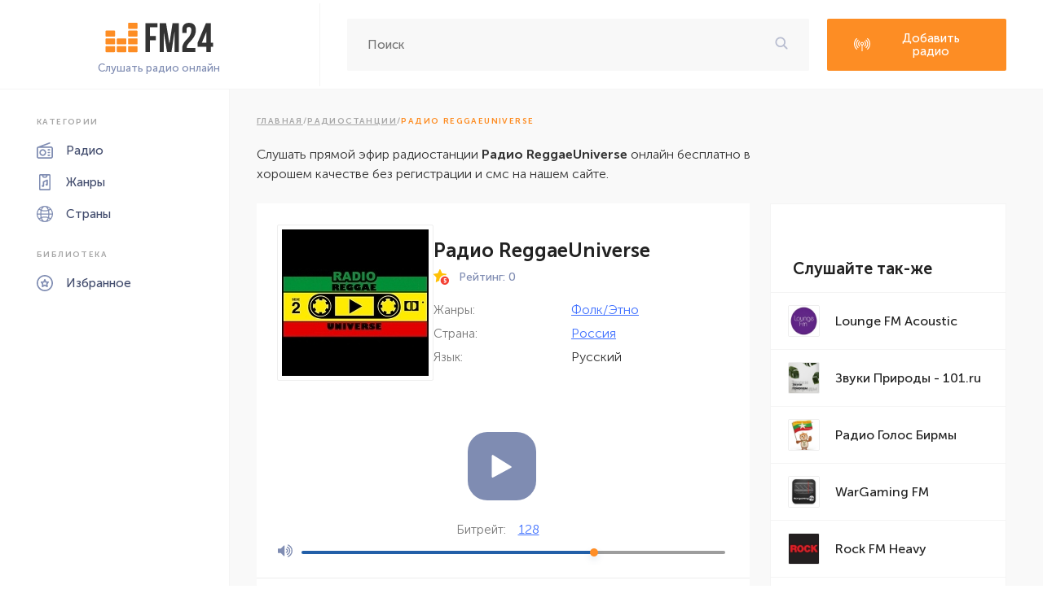

--- FILE ---
content_type: text/html; charset=UTF-8
request_url: https://fm24.ru/web/radio-reggaeuniverse
body_size: 82974
content:
<!DOCTYPE html>
<html lang="ru">
<head>
    <meta charset="UTF-8"/>

    <title>Радио ReggaeUniverse — слушать онлайн бесплатно</title>
        <meta name="robots" content="index, follow">
        <link rel="canonical" href="https://fm24.ru/web/radio-reggaeuniverse" />

    <meta property="og:title" content="Радио ReggaeUniverse — слушать онлайн бесплатно" />
        <meta property="og:description" content="Слушайте онлайн Радио ReggaeUniverse в прямом эфире бесплатно и хорошем качестве. Трансляция с официального сайта радиостанции прямо на FM24." />
        <meta property="og:url" content="https://fm24.ru/web/radio-reggaeuniverse" />

        <meta name="description" content="Слушайте онлайн Радио ReggaeUniverse в прямом эфире бесплатно и хорошем качестве. Трансляция с официального сайта радиостанции прямо на FM24." />
    
    <meta name="format-detection" content="telephone=no">
    <meta http-equiv="x-rim-auto-match" content="none">
    <meta name="viewport" content="width=device-width, height=device-height"/>

    <link rel="icon" href="https://fm24.ru/favicon.ico"/>

    <link href="https://cdn.jsdelivr.net" rel="dns-prefetch">
    <link href="https://pagead2.googlesyndication.com" rel="dns-prefetch">
    <link href="https://yastatic.net" rel="dns-prefetch">

    <script async src="https://pagead2.googlesyndication.com/pagead/js/adsbygoogle.js?client=ca-pub-1616842886025465" crossorigin="anonymous"></script>

    <style>@font-face{font-family:MuseoSansCyrl;src:url(../fonts/MuseoSansCyrl-300.woff);font-weight:300}@font-face{font-family:MuseoSansCyrl;src:url(../fonts/MuseoSansCyrl-500.woff);font-weight:500}@font-face{font-family:MuseoSansCyrl;src:url(../fonts/MuseoSansCyrl-700.woff);font-weight:700}body{height:100%;scroll-behavior:smooth;text-rendering:optimizeSpeed;font-family:MuseoSansCyrl;font-weight:500;font-size:14px}*,::after,::before{-webkit-box-sizing:border-box;box-sizing:border-box}ol[class],ul[class]{list-style:none;padding:0}blockquote,body,dd,dl,figcaption,figure,h1,h2,h3,h4,h5,h6,li,ol[class],p,ul[class]{margin:0}h1{font-size:36px}a:not([class]){text-decoration-skip-ink:auto}a,button{-webkit-transition:.2s;transition:.2s}img{max-width:100%;display:block}button,input,select,textarea{font:inherit}@media (prefers-reduced-motion:reduce){*{-webkit-animation-duration:0s!important;animation-duration:0s!important;-webkit-animation-iteration-count:1!important;animation-iteration-count:1!important;-webkit-transition-duration:0s!important;transition-duration:0s!important;scroll-behavior:auto!important}}.sandwich{display:none}@media  screen and (max-width:991px){.sandwich{display:block}}.sandwich__open-btn{display:block;position:absolute;top:50%;-webkit-transform:translateY(-50%);transform:translateY(-50%);right:0;background-color:transparent;border:none;outline:0}.sandwich__close-btn{display:block;margin-left:auto;background-color:transparent;padding:0;outline:0;border:none}.sandwich__line{display:block;width:22px;height:3px;border-radius:5px;background-color:#000}.sandwich__line:not(:last-child){margin-bottom:4px}.sandwich__content{position:fixed;height:100%;width:100%;background-color:#fff;right:-100%;top:0;padding:5px 0;-webkit-transition:.5s;transition:.5s;z-index:99;padding:20px}.sandwich__content--opened{right:0}.sandwich-menu{text-align:center}.sandwich-menu__list{display:-webkit-box;display:-ms-flexbox;display:flex;-webkit-box-align:center;-ms-flex-align:center;align-items:center;-webkit-box-orient:vertical;-webkit-box-direction:normal;-ms-flex-direction:column;flex-direction:column}.sandwich-menu__list:not(:last-child){margin-bottom:34px}.sandwich-menu__title{font-weight:600;font-size:10px;line-height:12px;letter-spacing:.14em;color:#a7a7a7;margin-bottom:19px}.sandwich-menu__item:not(:last-child){margin-bottom:19px}.sandwich-menu__item:hover .sandwich-menu__link-icon path{fill:#fd8d24}.sandwich-menu__item:hover .sandwich-menu__link-text{color:#fd8d24}.sandwich-menu__link{display:-webkit-box;display:-ms-flexbox;display:flex;-webkit-box-align:center;-ms-flex-align:center;align-items:center;text-decoration:none;font-size:15px;line-height:18px;color:#434d6e}.sandwich-menu__link--active .sandwich-menu__link-icon path{fill:#fd8d24}.sandwich-menu__link--active .sandwich-menu__link-text{color:#fd8d24}.sandwich-menu__link-icon{margin-right:16px}.container{max-width:1380px;margin:0 auto;padding:0 15px}.header{width:100%;border-bottom:1px solid #f4f4f4;display:-webkit-box;display:-ms-flexbox;display:flex;-webkit-box-align:center;-ms-flex-align:center;align-items:center;padding:0 45px}@media  screen and (max-width:1220px){.header{width:auto;padding:0 30px}}@media  screen and (max-width:768px){.header{padding:0 20px}}.header__sidebar{padding:24px 47px 14px 0;border-right:1px solid #f4f4f4}@media  screen and (max-width:1220px){.header__sidebar{padding:24px 30px 14px 0}}@media  screen and (max-width:768px){.header__sidebar{padding:10px 20px 10px 0}}.header__main{display:-webkit-box;display:-ms-flexbox;display:flex;-webkit-box-flex:1;-ms-flex:1;flex:1;padding:23px 0 22px 33px;position:relative}.logo{min-width: 189px;display:block;text-decoration:none;font-weight:400;font-size:13px;line-height:16px;color:#7f8cb2;text-align:right}.logo__img{margin-bottom:3px}@media  screen and (max-width:1220px){.logo__img{width:150px}}@media  screen and (max-width:991px){.logo__img{width:130px}}@media  screen and (max-width:768px){.logo__img{width:100px;margin-bottom:0}}@media  screen and (max-width:768px){.logo__text{font-size:9px;line-height:normal}}.search{position:relative;background:#f8f8f8;border-radius:2px;-webkit-box-flex:1;-ms-flex:1;flex:1;margin-right:22px}@media  screen and (max-width:991px){.search{display:none}}.search__text{width:100%;height:100%;border:none;outline:0;font-size:15px;line-height:18px;font-weight:400;color:#777;padding:16px 45px 17px 25px;background:#f8f8f8;border-radius:2px}.search__text::-webkit-input-placeholder{font-size:15px;color:#777}.search__text:-ms-input-placeholder{font-size:15px;color:#777}.search__text::-ms-input-placeholder{font-size:15px;color:#777}.search__text::placeholder{font-size:15px;color:#777}.search__button{position:absolute;top:50%;-webkit-transform:translateY(-50%);transform:translateY(-50%);right:26px;background-color:transparent;border:none;outline:0;padding:0;cursor:pointer}.btn{display:block;text-decoration:none;display:-webkit-box;display:-ms-flexbox;display:flex;-webkit-box-align:center;-ms-flex-align:center;align-items:center;border-radius:2px;padding:15px 32px;text-align:center;border:1px solid transparent;max-width:220px}.btn-orange{background:#fd8d24}.btn-orange:hover{border:1px solid #fd8d24;background-color:#fff}.btn-orange:hover .btn-orange__icon path{fill:#fd8d24}.btn-orange:hover .btn-orange__text{color:#fd8d24}.btn-orange__icon{margin-right:15px}.btn-orange__text{color:#fff;font-weight:400;font-size:15px;line-height:16px;-webkit-box-flex:1;-ms-flex:1;flex:1}.btn-white{border:1.5px solid #fd8d24;background-color:#fff;color:#fd8d24}.btn-white__icon path{fill:#fd8d24}.btn-white:hover{color:#fff;background-color:#fd8d24}.btn-white:hover .btn-white__icon path{fill:#fff}.btn-white:hover .btn-white__text{color:#fff}.btn-white__icon{margin-right:15px}@media  screen and (max-width:991px){.btn__add-header{display:none}}.btn-more{text-decoration:none;text-transform:uppercase;font-weight:600;font-size:10px;line-height:12px;letter-spacing:.14em;color:#7f8cb2}.btn-more:hover{color:#fd8d24}.content{display:-webkit-box;display:-ms-flexbox;display:flex}.sidebar{width:282px;border-right:1px solid #f4f4f4;padding:34px 45px}@media  screen and (max-width:1220px){.sidebar{width:211px;padding:34px 45px 34px 30px}}@media  screen and (max-width:991px){.sidebar{display:none}}.sidebar-menu__list:not(:last-child){margin-bottom:34px}.sidebar-menu__title{font-weight:600;font-size:10px;line-height:12px;letter-spacing:.14em;color:#a7a7a7;margin-bottom:19px}.sidebar-menu__item:not(:last-child){margin-bottom:19px}.sidebar-menu__item:hover .sidebar-menu__link-icon path{fill:#fd8d24}.sidebar-menu__item:hover .sidebar-menu__link-text{color:#fd8d24}.sidebar-menu__link{display:-webkit-box;display:-ms-flexbox;display:flex;-webkit-box-align:center;-ms-flex-align:center;align-items:center;text-decoration:none;font-size:15px;line-height:18px;color:#434d6e}.sidebar-menu__link--active .sidebar-menu__link-icon path{fill:#fd8d24}.sidebar-menu__link--active .sidebar-menu__link-text{color:#fd8d24}.sidebar-menu__link-icon{margin-right:16px}.main{-webkit-box-flex:1;-ms-flex:1;flex:1;background:#f9f9f9;padding:33px 45px 0 33px}@media  screen and (max-width:991px){.main{padding:30px 40px 0 40px}}@media  screen and (max-width:768px){.main{padding:20px}}.main--aside{padding-right:37px}@media  screen and (max-width:768px){.main--aside{padding-right:20px}}.main-section{margin-bottom: 30px;background:#fff;border:1px solid #f4f4f4}.main-section__header{border-bottom:1px solid #f4f4f4;padding:17px 27px}.main-section__title{font-weight:700;font-size:20px;line-height:24px;color:#222}.section{margin-bottom:31px}.section--white{background-color:#fff;padding:19px 0 0 0}.section--padding{padding-top:25px}.section__header{display:-webkit-box;display:-ms-flexbox;display:flex;-webkit-box-align:center;-ms-flex-align:center;align-items:center;-webkit-box-pack:justify;-ms-flex-pack:justify;justify-content:space-between;-ms-flex-wrap:wrap;flex-wrap:wrap;padding-bottom:18px}@media  screen and (max-width:600px){.section__header{-webkit-box-orient:vertical;-webkit-box-direction:normal;-ms-flex-direction:column;flex-direction:column}}.section__header--white{border-bottom:1px solid #f3f3f3;padding:0 25px 17px 23px}.section__header-left{display:-webkit-box;display:-ms-flexbox;display:flex;-webkit-box-align:center;-ms-flex-align:center;align-items:center;-ms-flex-wrap:wrap;flex-wrap:wrap}@media  screen and (max-width:600px){.section__header-left{-webkit-box-orient:vertical;-webkit-box-direction:normal;-ms-flex-direction:column;flex-direction:column;text-align:center}}.section__header-right{display:-webkit-box;display:-ms-flexbox;display:flex;-webkit-box-align:center;-ms-flex-align:center;align-items:center;-ms-flex-wrap:wrap;flex-wrap:wrap}@media  screen and (max-width:600px){.section__header-right{margin-top:10px}}.section__header-icon{margin-right:13px}.section__header-desc{margin-left:21px;font-weight:300;font-size:15px;line-height:18px;color:#777}@media  screen and (max-width:600px){.section__header-desc{margin-top:10px;margin-left:0}}.section__body--white{padding:21px 25px 27px 23px}.section__body--padding{padding:28px 40px 32px 39px}@media  screen and (max-width:575px){.section__body--padding{padding:25px 15px 25px 15px}}.section__body--programs{padding:0}.section__body--contact{padding:24px 33px 38px 33px}.title{font-weight:600;font-size:24px;line-height:29px;color:#222}.radio{display:-webkit-box;display:-ms-flexbox;display:flex;-ms-flex-wrap:wrap;flex-wrap:wrap;gap:20px}@media  screen and (max-width:768px){.radio{gap:10px;-webkit-box-pack:center;-ms-flex-pack:center;justify-content:center}}.radio--white{gap:14px}.radio-prev{display:-webkit-box;display:-ms-flexbox;display:flex;-webkit-box-orient:vertical;-webkit-box-direction:normal;-ms-flex-direction:column;flex-direction:column;-webkit-box-align:center;-ms-flex-align:center;align-items:center;padding:19px 21px 19px 19px;background-color:#fff;max-width:199px}@media  screen and (max-width:991px){.radio-prev{padding:10px;max-width:165px}}@media  screen and (max-width:500px){.radio-prev{padding:10px;max-width:none;width:135px}}.radio-prev--white{background-color:transparent;padding:0;max-width:160px}@media  screen and (max-width:500px){.radio-prev--white{max-width:none;width:105px}}.radio-prev:hover .radio-prev__play{display:block}.radio-prev__pic{width:160px;height:150px;display:-webkit-box;display:-ms-flexbox;display:flex;-webkit-box-align:center;-ms-flex-align:center;align-items:center;-webkit-box-pack:center;-ms-flex-pack:center;justify-content:center;position:relative;background:#fff;border:1px solid #eee;-webkit-box-sizing:border-box;box-sizing:border-box;border-radius:2px}@media  screen and (max-width:991px){.radio-prev__pic{width:145px;height:145px}}@media  screen and (max-width:500px){.radio-prev__pic{width:105px;height:105px}}.radio-prev__pic--orange{background:#fbf7f6}.radio-prev__play{position:absolute;right:11px;bottom:11px;width:40px;height:40px;outline:0;border:none;display:-webkit-box;display:-ms-flexbox;display:flex;-webkit-box-align:center;-ms-flex-align:center;align-items:center;-webkit-box-pack:center;-ms-flex-pack:center;justify-content:center;background:#fff;border-radius:11px;border:1px solid #eee;display:none}.radio-prev__info{margin-top:13px}.radio-prev__name{display:block;text-decoration:none;font-size:16px;line-height:19px;color:#222;margin-bottom:8px}.radio-prev__name--white{text-align:center}.radio-prev__name:hover{color:#fd8d24}.radio-prev__rating{font-size:13px;line-height:16px;color:#7f8cb2}.country{display:-webkit-box;display:-ms-flexbox;display:flex;-ms-flex-wrap:wrap;flex-wrap:wrap;gap:33px}@media  screen and (max-width:768px){.country{gap:15px;-webkit-box-pack:center;-ms-flex-pack:center;justify-content:center}}.country-prev{display:-webkit-box;display:-ms-flexbox;display:flex;-webkit-box-align:center;-ms-flex-align:center;align-items:center;-webkit-box-pack:center;-ms-flex-pack:center;justify-content:center;-webkit-box-orient:vertical;-webkit-box-direction:normal;-ms-flex-direction:column;flex-direction:column;max-width:101px;text-decoration:none}@media  screen and (max-width:575px){.country-prev{width:101px}}.country-prev:hover .country-prev__name{color:#fd8d24}.country-prev__pic{margin-bottom:14px}.country-prev__name{text-align:center;font-size:16px;line-height:19px;color:#222}.info{display:-webkit-box;display:-ms-flexbox;display:flex;-ms-flex-wrap:wrap;flex-wrap:wrap;background-color:#fff;padding:42px 0 44px 49px;margin-bottom:33px}@media  screen and (max-width:860px){.info{padding:30px}}@media  screen and (max-width:575px){.info{padding:20px 15px}}.info__left{-webkit-box-flex:1;-ms-flex:1;flex:1;margin-right:55px}@media  screen and (max-width:1200px){.info__left{margin-right:20px}}@media  screen and (max-width:860px){.info__left{margin-right:0}}.info__left-title{margin-bottom:16px}.info__left-desc{font-weight:300;font-size:16px;line-height:24px;color:#333;}.info__right{-webkit-box-flex:1;-ms-flex:1;flex:1}@media  screen and (max-width:860px){.info__right{display:none}}.info__pic{margin-top:-68px;background-image:url(../images/info-bg.png);background-repeat:no-repeat;background-size:contain;background-position:center;height:497px;display:-webkit-box;display:-ms-flexbox;display:flex;-webkit-box-align:center;-ms-flex-align:center;align-items:center;-webkit-box-pack:center;-ms-flex-pack:center;justify-content:center}@media  screen and (max-width:575px){.info__all-btn{max-width:100%}}.breadcrumbs{display:-webkit-box;display:-ms-flexbox;display:flex;-ms-flex-wrap:wrap;flex-wrap:wrap;font-weight:600;font-size:10px;line-height:12px;letter-spacing:.14em;margin-bottom:23px;text-transform:uppercase;gap:2px}.breadcrumbs__link{display:block;color:#a7a7a7;text-decoration:underline}.breadcrumbs__line{text-decoration:none;color:#a7a7a7}.breadcrumbs__active{color:#fd8d24}.rating__header{display:-webkit-box;display:-ms-flexbox;display:flex;-webkit-box-align:center;-ms-flex-align:center;align-items:center;-webkit-box-pack:justify;-ms-flex-pack:justify;justify-content:space-between;max-width:742px;-ms-flex-wrap:wrap;flex-wrap:wrap;margin-bottom:11px}@media  screen and (max-width:991px){.rating__header{max-width:none;-webkit-box-orient:vertical;-webkit-box-direction:normal;-ms-flex-direction:column;flex-direction:column;text-align:center}}.rating__header-title{-webkit-box-flex:1;-ms-flex:1;flex:1}.rating__header-date{font-weight:300;font-size:15px;line-height:18px;color:#777}@media  screen and (max-width:991px){.rating__header-date{margin-top:10px}}@media  screen and (max-width:500px){.rating__header-date{font-size:13px}}.rating-table{background:#fff;border:1px solid #eee;border-bottom:none;border-radius:4px;width:100%;border-collapse:collapse;margin-bottom:19px}.rating-table__col1{width:13%}.rating-table__col2{width:64%}.rating-table__col3{width:23%}.rating-table tbody tr{border-bottom:1px solid #eee}.rating-table th{border-bottom:1px solid #eee;padding:18px 22px;font-weight:400;font-size:15px;line-height:18px;color:#434d6e;text-align:left;border-right:1px solid #eee}@media  screen and (max-width:768px){.rating-table th{padding:10px;text-align:center}}.rating-table td{padding:14px 22px;border-right:1px solid #eee}@media  screen and (max-width:768px){.rating-table td{padding:10px;text-align:center}}.rating-table tfoot td{padding:0}.rating-table__radio{text-decoration:none;display:-webkit-box;display:-ms-flexbox;display:flex;-webkit-box-align:center;-ms-flex-align:center;align-items:center}@media  screen and (max-width:600px){.rating-table__radio{-webkit-box-orient:vertical;-webkit-box-direction:normal;-ms-flex-direction:column;flex-direction:column}}.rating-table__radio:hover .rating-table__radio-name{color:#fd8d24}.rating-table__radio-pic{background:#fff;border:1px solid #eee;-webkit-box-sizing:border-box;box-sizing:border-box;border-radius:2px;overflow:hidden;margin-right:25px;display:-webkit-box;display:-ms-flexbox;display:flex;-webkit-box-align:center;-ms-flex-align:center;align-items:center;-webkit-box-pack:center;-ms-flex-pack:center;justify-content:center}@media  screen and (max-width:768px){.rating-table__radio-pic{margin-right:15px}}@media  screen and (max-width:600px){.rating-table__radio-pic{margin-right:0;margin-bottom:5px}}@media  screen and (max-width:500px){.rating-table__radio-pic{width:30px;height:30px}}.rating-table__radio-name{font-size:16px;line-height:19px;color:#222}@media  screen and (max-width:500px){.rating-table__radio-name{font-size:14px;-webkit-box-flex:1;-ms-flex:1;flex:1}}.rating-table__counter{display:-webkit-box;display:-ms-flexbox;display:flex;-webkit-box-align:center;-ms-flex-align:center;align-items:center;font-weight:300;font-size:16px;line-height:24px;color:#333;-webkit-box-flex:1;-ms-flex:1;flex:1}@media  screen and (max-width:600px){.rating-table__counter{-webkit-box-orient:vertical;-webkit-box-direction:normal;-ms-flex-direction:column;flex-direction:column}}@media  screen and (max-width:768px){.rating-table__counter-num{font-size:14px}}.rating-table__counter-icon{margin-right:11px}@media  screen and (max-width:600px){.rating-table__counter-icon{margin-right:0;width:20px;height:20px}}.rating-table__more{width:100%;padding:18px 10px;border:none;outline:0;background-color:#fd8d24;color:#fff;cursor:pointer}.rating-table__more:hover{color:#fd8d24;background-color:#fff}@media  screen and (max-width:500px){.rating-table__more{padding:15px 10px;font-size:12px}}.rating__more{display:block;color:#fd8d24;text-decoration:none;margin-bottom:29px;font-weight:300}.rating__more:hover{color:#a7a7a7}.serial{background:#fff1e4;border-radius:79px;padding:3px 11px;min-width:37px;margin:0 auto}@media  screen and (max-width:768px){.serial{width:-webkit-max-content;width:-moz-max-content;width:max-content}}.serial-num{display:block;font-weight:600;font-size:13px;line-height:16px;text-align:center;color:#fd8d24}.serial--green{background:#e9ffbe}.serial--green .serial-num{color:#73af00}.playlist{margin-bottom:33px}.playlist__title{margin-bottom:10px}.playlist__desc{font-weight:300;font-size:16px;line-height:24px;color:#333;max-width:630px;margin-bottom:27px}@media  screen and (max-width:500px){.playlist__desc{font-size:14px}}.playlist-table{width:100%;border-radius:4px;border-collapse:collapse;overflow:hidden}.playlist-table thead th{padding:16px 22px;border-bottom:1px solid #eee;font-weight:600;font-size:20px;line-height:24px;color:#222;text-align:left}.playlist-table tbody td{padding:23px 27px;border-right:1px solid #eee;border-bottom:1px solid #eee}@media  screen and (max-width:768px){.playlist-table tbody td{padding:10px;text-align:center}}.playlist-table__time{font-weight:300;font-size:16px;line-height:24px;color:#333}@media  screen and (max-width:500px){.playlist-table__time{font-size:14px}}.playlist-table__song{text-decoration:none;font-size:16px;line-height:19px;color:#222}@media  screen and (max-width:500px){.playlist-table__song{font-size:14px}}.playlist-table__song:hover{color:#fd8d24}.playlist-social{display:-webkit-box;display:-ms-flexbox;display:flex;-webkit-box-align:center;-ms-flex-align:center;align-items:center;gap:6px;-ms-flex-wrap:wrap;flex-wrap:wrap}@media  screen and (max-width:768px){.playlist-social{-webkit-box-pack:center;-ms-flex-pack:center;justify-content:center}}.playlist-social__item{display:-webkit-box;display:-ms-flexbox;display:flex;-webkit-box-align:center;-ms-flex-align:center;align-items:center;-webkit-box-pack:center;-ms-flex-pack:center;justify-content:center;width:27px;height:27px;border-radius:50%}.playlist-social__item--blue{background:#6695bd}.playlist-social__item--red{background-color:#e62117}.week{margin-bottom:16px}.week__list{display:-webkit-box;display:-ms-flexbox;display:flex;border-radius:4px;-ms-flex-wrap:wrap;flex-wrap:wrap}@media  screen and (max-width:768px){.week__list{-webkit-box-pack:center;-ms-flex-pack:center;justify-content:center}}.week__item{display:block;text-decoration:none;font-size:14px;line-height:22px;text-align:center;color:#434d6e;background-color:#fff;padding:9px 16px;min-width:104px;border:1px solid #eee}@media  screen and (max-width:500px){.week__item{font-size:12px;padding:9px}}.week__item--active{border:1px solid #fd8d24;border-top-right-radius:4px;border-bottom-right-radius:4px}.week__item--active .week__item-day{color:#fd8d24}.week__item--active .week__item-date{color:#fd8d24}.row{display:-webkit-box;display:-ms-flexbox;display:flex;-webkit-box-pack:justify;-ms-flex-pack:justify;justify-content:space-between}@media  screen and (max-width:1200px){.row{-webkit-box-orient:vertical;-webkit-box-direction:normal;-ms-flex-direction:column;flex-direction:column}}.row__left{-webkit-box-flex:1;-ms-flex:1;flex:1}@media  screen and (max-width:991px){.row__left{max-width:none}}.aside{margin-left:25px;width:290px}@media  screen and (max-width:1200px){.aside{width:100%;margin-left:0;margin:20px 0}}.others__item:not(:last-child){border-bottom:1px solid #f4f4f4}.others__item:hover .others__link-name{color:#fd8d24}.others__link{display:-webkit-box;display:-ms-flexbox;display:flex;-webkit-box-align:center;-ms-flex-align:center;align-items:center;padding:15px 21px;text-decoration:none}.others__link-pic{border:1px solid #eee;border-radius:2px;width:39px;height:39px;display:-webkit-box;display:-ms-flexbox;display:flex;-webkit-box-align:center;-ms-flex-align:center;align-items:center;-webkit-box-pack:center;-ms-flex-pack:center;justify-content:center;background-color:#fff;overflow:hidden;margin-right:19px}.others__link-name{font-size:16px;line-height:19px;color:#222}.others__more{cursor:pointer;width:100%;outline:0;border:none;background:#fd8d24;padding:18px;text-align:center;font-size:15px;line-height:16px;color:#fff}.others__more:hover{color:#fd8d24;background-color:#fff}@media  screen and (max-width:500px){.others__more{padding:15px 10px;font-size:12px}}.station__header{display:-webkit-box;display:-ms-flexbox;display:flex;-webkit-box-align:center;-ms-flex-align:center;align-items:center;-webkit-box-pack:justify;-ms-flex-pack:justify;justify-content:space-between;max-width:742px;-ms-flex-wrap:wrap;flex-wrap:wrap;margin-bottom:10px}.city__list{display:-webkit-box;display:-ms-flexbox;display:flex;-webkit-box-orient:vertical;-webkit-box-direction:normal;-ms-flex-direction:column;flex-direction:column;-ms-flex-wrap:wrap;flex-wrap:wrap;height:685px;overflow:hidden}@media  screen and (max-width:1200px){.city__list{height:1026px}}.city__item{width: 33.3%;min-height: 57px;padding: 17px 21px 17px 31px;}@media  screen and (max-width:1200px){.city__item{width:50%}}@media  screen and (max-width:520px){.city__item{padding:15px;width:100%}}.city__item:not(:nth-child(12n)){border-bottom:1px solid #f4f4f4}.city__item:not(:nth-last-child(-n+12)){border-right:1px solid #f4f4f4}.city__link{text-decoration:none;display:-webkit-box;display:-ms-flexbox;display:flex;-webkit-box-align:center;-ms-flex-align:center;align-items:center;-webkit-box-pack:justify;-ms-flex-pack:justify;justify-content:space-between;font-size:15px;line-height:16px;color:#434d6e}.city__serial{margin:0;min-width:37px}.broadcasting{margin:34px 0;background-color:#fff}@media  screen and (max-width:991px){.broadcasting{margin-bottom:0}}.broadcasting--online{margin-top:0}@media  screen and (max-width:991px){.broadcasting--online{margin-bottom:34px}}.broadcasting__item{display:-webkit-box;display:-ms-flexbox;display:flex;-webkit-box-align:center;-ms-flex-align:center;align-items:center;-webkit-box-pack:justify;-ms-flex-pack:justify;justify-content:space-between;padding:19px 39px 20px 25px;border:1px solid #f4f4f4}@media  screen and (max-width:768px){.broadcasting__item{padding:15px}}.broadcasting__item:hover .broadcasting__name{color:#fd8d24}.broadcasting__item-left{text-decoration: none;display:-webkit-box;display:-ms-flexbox;display:flex;-webkit-box-align:center;-ms-flex-align:center;align-items:center}.broadcasting__item-right{display:-webkit-box;display:-ms-flexbox;display:flex;-webkit-box-align:center;-ms-flex-align:center;align-items:center}.broadcasting__pic{background:#fff;border:1px solid #eee;-webkit-box-sizing:border-box;box-sizing:border-box;border-radius:2px;display:-webkit-box;display:-ms-flexbox;display:flex;-webkit-box-align:center;-ms-flex-align:center;align-items:center;-webkit-box-pack:center;-ms-flex-pack:center;justify-content:center;overflow:hidden;margin-right:24px;width:41px;height:41px}@media  screen and (max-width:768px){.broadcasting__pic{margin-right:15px}}@media  screen and (max-width:500px){.broadcasting__pic{width:30px;height:30px}}.broadcasting__name{font-size:16px;line-height:19px;color:#222;-webkit-box-flex:1;-ms-flex:1;flex:1}@media  screen and (max-width:500px){.broadcasting__name{font-size:14px}}.broadcasting__button{cursor:pointer;width:40px;height:40px;display:-webkit-box;display:-ms-flexbox;display:flex;-webkit-box-align:center;-ms-flex-align:center;align-items:center;-webkit-box-pack:center;-ms-flex-pack:center;justify-content:center;outline:0;border:none;background:#fff;border:1px solid #eee;-webkit-box-sizing:border-box;box-sizing:border-box;border-radius:11px}@media  screen and (max-width:500px){.broadcasting__button{width:30px;height:30px}}.broadcasting__button:not(:last-child){margin-right:8px}@media  screen and (max-width:500px){.broadcasting__button-icon{width:10px;height:10px}}.broadcasting__button--like-active .broadcasting__button-icon path{fill:#ff475a}.broadcasting__more{width:100%;padding:18px 10px;border:none;outline:0;background-color:#fd8d24;color:#fff;cursor:pointer}@media  screen and (max-width:500px){.broadcasting__more{padding:15px 10px;font-size:12px}}.broadcasting__more:hover{color:#fd8d24;background-color:#fff}.online__header{margin-bottom:10px}.online__desc{max-width:760px}.page__desc{max-width:730px}.player{background-color:#fff;margin-bottom:23px}.player__top{display:-webkit-box;display:-ms-flexbox;display:flex;-webkit-box-align:center;-ms-flex-align:center;align-items:center;-ms-flex-wrap:wrap;flex-wrap:wrap}.player__left{padding:26px 30px 37px 25px;display:-webkit-box;display:-ms-flexbox;display:flex;-webkit-box-align:center;-ms-flex-align:center;align-items:center;-ms-flex-wrap:wrap;flex-wrap:wrap;-webkit-box-pack:center;-ms-flex-pack:center;justify-content:center;border-right:1px solid #eee;gap:25px}@media  screen and (max-width:1417px){.player__left{border:none}}@media  screen and (max-width:991px){.player__left{border-right:1px solid #eee}}@media  screen and (max-width:817px){.player__left{border:none;width:100%}}.player__pic{display:-webkit-box;display:-ms-flexbox;display:flex;-webkit-box-align:center;-ms-flex-align:center;align-items:center;-webkit-box-pack:center;-ms-flex-pack:center;justify-content:center;border:1px solid #eee;border-radius:2px;height:192px;width:192px}@media  screen and (max-width:768px){.player__pic{width:150px;height:150px}}.player-info__title{margin-bottom:9px}.player-statistic{display:-webkit-box;display:-ms-flexbox;display:flex;-webkit-box-align:center;-ms-flex-align:center;align-items:center;margin-bottom:19px}.player-statistic__item{display:-webkit-box;display:-ms-flexbox;display:flex;-webkit-box-align:center;-ms-flex-align:center;align-items:center}.player-statistic__item-icon{margin-right:12px}.player-statistic__item-category{font-size:14px;line-height:17px;color:#7f8cb2}.player-statistic__item-count{color:#4272ff;text-decoration:underline}.player-statistic__item:not(:last-child){margin-right:15px}.player-data__item{display:-webkit-box;display:-ms-flexbox;display:flex;-webkit-box-align:center;-ms-flex-align:center;align-items:center}.player-data__item:not(:last-child){margin-bottom:5px}.player-data__item-category{display:block;margin-right:24px;font-weight:300;font-size:15px;line-height:18px;color:#777;min-width:145px}@media  screen and (max-width:500px){.player-data__item-category{font-size:13px;margin-right:10px}}.player-data__item-value{font-weight:300;font-size:16px;line-height:24px;color:#333}@media  screen and (max-width:500px){.player-data__item-value{font-size:13px}}.player-data__item-serial{margin:0}.player__right{-webkit-box-flex:1;-ms-flex:1;flex:1}.player__right-top{padding:26px 30px 21px 26px}.player__right-bottom{border-top:1px solid #eee;padding:15px 30px 16px 26px}.player__bottom{padding:19px 0;border-top:1px solid #eee;display:-webkit-box;display:-ms-flexbox;display:flex;-webkit-box-align:center;-ms-flex-align:center;align-items:center;-webkit-box-pack:center;-ms-flex-pack:center;justify-content:center}.player-song{display:-webkit-box;display:-ms-flexbox;display:flex;-webkit-box-align:center;-ms-flex-align:center;align-items:center;-ms-flex-wrap:wrap;flex-wrap:wrap;margin:0 auto}@media  screen and (max-width:500px){.player-song{-webkit-box-orient:vertical;-webkit-box-direction:normal;-ms-flex-direction:column;flex-direction:column}}.player-song__icon{margin-right:9px}@media  screen and (max-width:500px){.player-song__icon{margin-right:0;margin-bottom:5px}}.player-song__category{display:block;margin-right:10px;font-weight:300;font-size:15px;line-height:18px;color:#777}.player-song__name{display:block;font-weight:300;font-size:16px;line-height:24px;color:#333}.turntable{display:-webkit-box;display:-ms-flexbox;display:flex;-webkit-box-align:center;-ms-flex-align:center;align-items:center;-webkit-box-orient:vertical;-webkit-box-direction:normal;-ms-flex-direction:column;flex-direction:column}.turntable__button{outline:0;border:none;width:84px;height:84px;display:-webkit-box;display:-ms-flexbox;display:flex;-webkit-box-align:center;-ms-flex-align:center;align-items:center;-webkit-box-pack:center;-ms-flex-pack:center;justify-content:center;background:#7f8cb2;border-radius:24px;margin-bottom:24px;cursor:pointer;}.turntable-bitrate{display:-webkit-box;display:-ms-flexbox;display:flex;-webkit-box-align:center;-ms-flex-align:center;align-items:center;margin-bottom:6px}.turntable-bitrate__category{font-weight:300;font-size:15px;line-height:18px;color:#777;margin-right:15px}.turntable-bitrate__count{font-weight:300;font-size:16px;line-height:24px;text-decoration:underline;color:#4272ff}.turntable-info__list{display:-webkit-box;display:-ms-flexbox;display:flex;-webkit-box-align:center;-ms-flex-align:center;align-items:center;-webkit-box-pack:justify;-ms-flex-pack:justify;justify-content:space-between}.turntable-info__icon{margin-right:5px}.turntable-info__count{font-size:14px;line-height:17px;color:#7f8cb2}.turntable-info__button{padding:0;outline:0;border:none;background-color:transparent}.turntable-info__button--active .turntable-info__icon path{fill:#ff475a}.volume{display:-webkit-box;display:-ms-flexbox;display:flex;-webkit-box-align:center;-ms-flex-align:center;align-items:center;width:100%}.volume__button{cursor:pointer;border:none;outline:0;background-color:transparent;padding:0;margin-right:11px}.volume__button:hover svg > path, .playerJs-mute svg > path{fill: #fd8d24}.range-slider{display:-webkit-box;display:-ms-flexbox;display:flex;-webkit-box-align:center;-ms-flex-align:center;align-items:center;-webkit-box-flex:1;-ms-flex:1;flex:1}@media  screen and (max-width:420px){.range-slider{-webkit-box-orient:vertical;-webkit-box-direction:normal;-ms-flex-direction:column;flex-direction:column}}.range-slider input[type=range]::-ms-track{width:99%;height:8px;background:0 0;border-radius:27px;color:transparent}.range-slider input[type=range]::-ms-thumb{background:#000;border-radius:50%;cursor:pointer;width:12px;height:12px;-webkit-appearance:none;margin-top:-14px}.range-slider input[type=range]::-ms-fill-upper{background:0 0;border-radius:27px}.range-slider input[type=range]::-ms-fill-lower{background:0 0;border-radius:27px}.range-slider__line{-webkit-box-flex:1;-ms-flex:1;flex:1;-webkit-appearance:none;-moz-appearance:none;appearance:none;outline:0;border-radius:27px;margin:0;padding:0;max-height:8px}@media  screen and (max-width:420px){.range-slider__line{width:100%}}.range-slider__line::-webkit-slider-runnable-track{border-radius:15px;height:4px}.range-slider__line::-webkit-slider-thumb{background:#ff8e26;border-radius:50%;cursor:pointer;width:10px;height:10px;-webkit-appearance:none;margin-top:-3px;-webkit-box-shadow:0 4px 8px rgba(73,98,136,.15);box-shadow:0 4px 8px rgba(73,98,136,.15)}.range-slider__line::-moz-range-track{border-radius:15px;height:8px}.range-slider__line::-moz-range-thumb{background:#e8e8e8;border-radius:100px;cursor:pointer;width:35px;height:35px;-webkit-appearance:none;margin-top:-14px}.music{display:-webkit-box;display:-ms-flexbox;display:flex}@media  screen and (max-width:768px){.music{-webkit-box-orient:vertical;-webkit-box-direction:normal;-ms-flex-direction:column;flex-direction:column}}.music__block{-webkit-box-flex:1;-ms-flex:1;flex:1;border-right:1px solid #eee}@media  screen and (max-width:768px){.music__block{border-bottom:1px solid #eee}}.music__block-top{padding:19px 29px 25px 24px;border-bottom:1px solid #eee}.music-serial{width:-webkit-max-content;width:-moz-max-content;width:max-content;margin:0;padding:3px 14px;margin-bottom:21px}.music-item{display:-webkit-box;display:-ms-flexbox;display:flex;-webkit-box-align:center;-ms-flex-align:center;align-items:center}.music-item:not(:last-child){margin-bottom:11px}.music-item__play{background:#fff;border:1px solid #eee;border-radius:50%;border-radius:11px;display:-webkit-box;display:-ms-flexbox;display:flex;-webkit-box-align:center;-ms-flex-align:center;align-items:center;-webkit-box-pack:center;-ms-flex-pack:center;justify-content:center;width:23px;height:23px;margin-right:16px}.music-item__time{font-weight:300;font-size:15px;line-height:18px;color:#777;margin-right:25px}@media  screen and (max-width:500px){.music-item__time{font-size:13px}}.music-item__num{margin-right:16px;font-weight:300;font-size:15px;line-height:18px;color:#777}@media  screen and (max-width:500px){.music-item__num{font-size:13px}}.music-item__name{font-weight:300;font-size:16px;line-height:24px;color:#333}@media  screen and (max-width:500px){.music-item__name{font-size:13px}}.music__more{border:none;outline:0;width:100%;background-color:#fff;color:#fd8d24;padding:20px;font-size:15px;line-height:18px;color:#fd8d24}.music__more:hover{color:#fff;background-color:#fd8d24}.programs-item{display:-webkit-box;display:-ms-flexbox;display:flex;-webkit-box-align:center;-ms-flex-align:center;align-items:center;padding:16px 21px 14px 25px}.programs-item:not(:last-child){border-bottom:1px solid #f4f4f4}.programs-item__pic{width:41px;height:41px;overflow:hidden;display:-webkit-box;display:-ms-flexbox;display:flex;-webkit-box-align:center;-ms-flex-align:center;align-items:center;-webkit-box-pack:center;-ms-flex-pack:center;justify-content:center;background:#fff;border:1px solid #eee;-webkit-box-sizing:border-box;box-sizing:border-box;border-radius:2px;margin-right:25px}.programs-item__info{-webkit-box-flex:1;-ms-flex:1;flex:1}.programs-item__info-top{margin-bottom:8px}.programs-item__info-name{font-size:16px;line-height:19px;color:#222}.programs-item__info-bottom{display:-webkit-box;display:-ms-flexbox;display:flex;-webkit-box-align:center;-ms-flex-align:center;align-items:center;-ms-flex-wrap:wrap;flex-wrap:wrap;row-gap:5px;-webkit-column-gap:19px;column-gap:19px}.programs-item__date{display:-webkit-box;display:-ms-flexbox;display:flex;-webkit-box-align:center;-ms-flex-align:center;align-items:center;-ms-flex-wrap:wrap;flex-wrap:wrap;-webkit-column-gap:16px;column-gap:16px;row-gap:5px}.programs-day{background:#e9ffbe;border-radius:79px;padding:3px 14px}.programs-day__text{font-weight:600;font-size:13px;line-height:16px;text-align:center;color:#73af00}.programs-time{font-size:14px;line-height:17px;color:#7f8cb2}.biography{background:#fff;border:1px solid #eee;border-radius:4px;padding:29px 30px 33px 33px;margin-bottom:23px}.biography__title{margin-bottom:16px}.biography__text{font-weight:300;font-size:16px;line-height:24px;color:#333}@media  screen and (max-width:500px){.biography__text{font-size:14px}}.contact-item{display:-webkit-box;display:-ms-flexbox;display:flex;-webkit-box-align:center;-ms-flex-align:center;align-items:center}@media  screen and (max-width:600px){.contact-item{-webkit-box-orient:vertical;-webkit-box-direction:normal;-ms-flex-direction:column;flex-direction:column;text-align:center}}.contact-item:not(:last-child){margin-bottom:3px}.contact-item:last-child{margin-top:28px}.contact-item__category{display:block;font-weight:300;font-size:15px;line-height:18px;color:#777;margin-right:41px;min-width:128px}@media  screen and (max-width:768px){.contact-item__category{margin-right:20px}}@media  screen and (max-width:600px){.contact-item__category{margin-right:0}}.contact-item__value{font-weight:300;font-size:16px;line-height:24px;color:#333}.contact-item__tel{text-decoration:none;font-weight:300;font-size:16px;line-height:24px;color:#333}.contact-item__link{font-weight:300;font-size:16px;line-height:24px;text-decoration:underline;color:#4272ff}.social__list{display:-webkit-box;display:-ms-flexbox;display:flex;-ms-flex-wrap:wrap;flex-wrap:wrap;gap:8px}@media  screen and (max-width:600px){.social__list{margin-top:10px}}.social__item{display:block;text-decoration:none;width:28px;height:28px;border-radius:50%;display:-webkit-box;display:-ms-flexbox;display:flex;-webkit-box-align:center;-ms-flex-align:center;align-items:center;-webkit-box-pack:center;-ms-flex-pack:center;justify-content:center}.social__item--fb{background:#3b5998}.social__item--tw{background:#1da1f2}.social__item--vk{background:#6695bd}.social__item--od{background:#ff9205}.social__item--youtube{background:#e62117}.social__item--insta{background:linear-gradient(206.57deg,#9e42b4 8.33%,#9e42b4 13.92%,#e5566f 47.75%,#fdc76d 91.67%)}.frequency__list{display:-webkit-box;display:-ms-flexbox;display:flex;-webkit-box-orient:vertical;-webkit-box-direction:normal;-ms-flex-direction:column;flex-direction:column;-ms-flex-wrap:wrap;flex-wrap:wrap;overflow:hidden}.citys_lists.hide_list{max-height: 278px;}@media  screen and (max-width:1200px){.frequency__list{max-height:400px}}.frequency__item{border:1px solid #eee;width:50%;padding:18px 31px;-webkit-box-flex:1;-ms-flex:1;flex:1}@media  screen and (max-width:1200px){.frequency__item{min-height:73px}}@media  screen and (max-width:460px){.frequency__item{min-height:100px;display:-webkit-box;display:-ms-flexbox;display:flex;-webkit-box-orient:vertical;-webkit-box-direction:normal;-ms-flex-direction:column;flex-direction:column;-webkit-box-pack:center;-ms-flex-pack:center;justify-content:center;padding:15px}}.frequency__more{width:100%;padding:18px 10px;border:none;outline:0;background-color:#fd8d24;color:#fff;cursor:pointer}.frequency__more:hover{color:#fd8d24;background-color:#fff}.reviews{margin-bottom:0}.reviews-item{display:-webkit-box;display:-ms-flexbox;display:flex;padding:19px 28px 18px 25px;border:1px solid #f4f4f4}.reviews-item__pic{margin-right:22px;width:41px;height:41px}.reviews-item__info{-webkit-box-flex:1;-ms-flex:1;flex:1}.reviews-item__info-top{display:-webkit-box;display:-ms-flexbox;display:flex;-webkit-box-align:center;-ms-flex-align:center;align-items:center;-webkit-box-pack:justify;-ms-flex-pack:justify;justify-content:space-between;-ms-flex-wrap:wrap;flex-wrap:wrap;margin-bottom:10px}.reviews-item__info-left{display:-webkit-box;display:-ms-flexbox;display:flex;-webkit-box-align:center;-ms-flex-align:center;align-items:center;-ms-flex-wrap:wrap;flex-wrap:wrap;-webkit-column-gap:21px;column-gap:21px;row-gap:5px}.reviews-item__info-text{font-weight:300;font-size:16px;line-height:24px;color:#333;max-width:532px}@media  screen and (max-width:500px){.reviews-item__info-text{font-size:14px}}.reviews-item__name{display:block;font-size:16px;line-height:19px;color:#222}.reviews-item__date{display:block;font-weight:300;font-size:15px;line-height:18px;color:#777}.reviews__count{font-weight:600;font-size:24px;line-height:29px;color:#fd8d24;margin-left:16px}@media  screen and (max-width:600px){.reviews__count{margin-left:0}}@media  screen and (max-width:500px){.reviews__more{padding:15px 10px;font-size:12px}}.rating-area{overflow:hidden;width:auto}.rating-area:not(:checked)>input{display:none}.rating-area:not(:checked)>label{position:relative;float:right;padding:0;cursor:pointer;font-size:22px;color:#d3d3d3}.rating-area:not(:checked)>label:before{content:"★";width:16px;height:16px}.rating-area>input:checked~label{color:gold;text-shadow:1px 1px #c60}.rating-area:not(:checked)>label:hover,.rating-area:not(:checked)>label:hover~label{color:gold}.rating-area>input:checked+label:hover,.rating-area>input:checked+label:hover~label,.rating-area>input:checked~label:hover,.rating-area>input:checked~label:hover~label,.rating-area>label:hover~input:checked~label{color:gold;text-shadow:1px 1px #daa520}.rate-area>label:active{position:relative}.footer{display:-webkit-box;display:-ms-flexbox;display:flex;-webkit-box-align:center;-ms-flex-align:center;align-items:center;-ms-flex-wrap:wrap;flex-wrap:wrap;background-color:#fff;margin-right:-45px;padding:36px 44px 38px 38px}@media  screen and (max-width:991px){.footer{-webkit-box-orient:vertical;-webkit-box-direction:normal;-ms-flex-direction:column;flex-direction:column;margin-right:0}}@media  screen and (max-width:768px){.footer{padding:20px}}.footer--aside{margin-right:-37px}@media  screen and (max-width:991px){.footer--aside{margin-right:0}}.footer-nav{-webkit-box-flex:1;-ms-flex:1;flex:1;margin-left:63px}@media  screen and (max-width:991px){.footer-nav{margin:0;margin-top:15px}}.footer-nav__list{display:-webkit-box;display:-ms-flexbox;display:flex;-webkit-box-align:center;-ms-flex-align:center;align-items:center;-webkit-box-pack:justify;-ms-flex-pack:justify;justify-content:space-between;-ms-flex-wrap:wrap;flex-wrap:wrap;width:100%}@media  screen and (max-width:991px){.footer-nav__list{gap:10px}}@media  screen and (max-width:500px){.footer-nav__list{-webkit-box-orient:vertical;-webkit-box-direction:normal;-ms-flex-direction:column;flex-direction:column}}.footer-nav__item:hover .footer-nav__link{color:#fd8d24}.footer-nav__link{text-decoration:none;display:block;font-size:15px;line-height:16px;color:#434d6e}.desc{font-weight:300;font-size:16px;line-height:24px;color:#333;max-width:630px;margin-bottom:24px}@media  screen and (max-width:500px){.desc{font-size:14px}}.logo__text{margin-top: -15px;text-align: center;}.reviews-form{padding:24px 28px 18px 33px}.reviews-form__title{font-weight:600;font-size:20px;line-height:24px;color:#222;margin-bottom:24px}.reviews-form__group{margin-bottom:20px}.reviews-form__group--flex{display:-webkit-box;display:-ms-flexbox;display:flex;-webkit-box-align:center;-ms-flex-align:center;align-items:center;gap:16px;-ms-flex-wrap:wrap;flex-wrap:wrap}@media  screen and (max-width:600px){.reviews-form__group--flex{-webkit-box-orient:vertical;-webkit-box-direction:normal;-ms-flex-direction:column;flex-direction:column}}.reviews-form__appeal{display:-webkit-box;display:-ms-flexbox;display:flex;-webkit-box-align:center;-ms-flex-align:center;align-items:center;-webkit-column-gap:19px;column-gap:19px;row-gap:5px;-ms-flex-wrap:wrap;flex-wrap:wrap}.reviews-form__column{-webkit-box-flex:1;-ms-flex:1;flex:1}@media  screen and (max-width:600px){.reviews-form__column{width:100%}}.reviews-form__label{display:block;font-size:15px;line-height:18px;color:#777;font-weight:300;margin-bottom:13px}.reviews-form__input{background:#f8f8f8;border:none;outline:0;border-radius:2px;padding:14px 26px;font-size:16px;line-height:24px;color:#333;width:100%}.reviews-form__input::-webkit-input-placeholder{font-weight:300;font-size:16px;line-height:24px;color:#333}.reviews-form__input:-ms-input-placeholder{font-weight:300;font-size:16px;line-height:24px;color:#333}.reviews-form__input::-ms-input-placeholder{font-weight:300;font-size:16px;line-height:24px;color:#333}.reviews-form__input::placeholder{font-weight:300;font-size:16px;line-height:24px;color:#333}.reviews-form__text{font-size:16px;line-height:24px;color:#333;font-weight:300}.reviews-form__textarea{background:#f8f8f8;border:none;outline:0;border-radius:2px;padding:14px 26px;font-size:16px;line-height:24px;color:#333;width:100%;height:167px;resize:none}.reviews-form__textarea::-webkit-input-placeholder{font-weight:300;font-size:16px;line-height:24px;color:#333}.reviews-form__textarea:-ms-input-placeholder{font-weight:300;font-size:16px;line-height:24px;color:#333}.reviews-form__textarea::-ms-input-placeholder{font-weight:300;font-size:16px;line-height:24px;color:#333}.reviews-form__textarea::placeholder{font-weight:300;font-size:16px;line-height:24px;color:#333}.reviews-form__btn{padding:17px 36px;width:-webkit-max-content;width:-moz-max-content;width:max-content}input[type=checkbox]{display:none}.checkbox__label{display:block;position:relative}.checkbox__fadd{position:absolute;left:0;top:0;margin:14px 12px;width:40%;height:34%;background:url("data:image/svg+xml,%3Csvg width='14' height='12' class='broadcasting__button-icon' viewBox='0 0 14 12' fill='none' xmlns='http://www.w3.org/2000/svg'%3E%3Cpath d='M10.03.205A3.934 3.934 0 007 1.605a3.88 3.88 0 00-3.03-1.4A3.97 3.97 0 000 4.175C0 7.93 6.557 11.6 6.823 11.74a.319.319 0 00.354 0C7.443 11.6 14 7.984 14 4.174a3.97 3.97 0 00-3.97-3.97z' fill='%23B6B6B6'/%3E%3C/svg%3E") no-repeat;cursor:pointer}input[type=checkbox]:checked+span{background:url("data:image/svg+xml,%3Csvg width='14' height='12' class='broadcasting__button-icon' viewBox='0 0 14 12' fill='none' xmlns='http://www.w3.org/2000/svg'%3E%3Cpath d='M10.03.205A3.934 3.934 0 007 1.605a3.88 3.88 0 00-3.03-1.4A3.97 3.97 0 000 4.175C0 7.93 6.557 11.6 6.823 11.74a.319.319 0 00.354 0C7.443 11.6 14 7.984 14 4.174a3.97 3.97 0 00-3.97-3.97z' fill='%23ff475a'/%3E%3C/svg%3E") no-repeat}.country__title{margin-bottom: 15px;}.frequency__item a {padding: 0;color: #333;text-decoration: none;border-bottom: none!important;}.info__left-desc p{margin-bottom: 25px;}.info__left-desc p:last-child{margin-bottom: 0;}.turntable{position: relative;}.playerJs-load{top: -18px;left: 37px;width: 120px;height: 120px;position: absolute;}.player-info{max-width: 270px;}.bitrate__count{margin: 0 10px;margin-left: 0;font-weight: 300;font-size: 16px;line-height: 24px;text-decoration: underline;color: #4272ff;}.bitrate__count.active{color: #fd8d24}.reviews-form.form_rev_hide{display:none}.form__elem {border: 1px solid transparent;}.fm_item.error .form__elem, .fm_item.error2 .form__elem {border: 1px solid #ff1100;}.rating-description-error {display: none;color: #ff1100;font-size: 13px;}.fm_item.error::after {content: attr(data-error);color: #ff1100;font-size: 13px;margin-top: 6px;display: block;}.fm_item.error2::after {content: attr(data-error2);color: #ff1100;font-size: 13px;margin-top: 6px;display: block;}.status_info {color: #fff;padding: 15px;font-size: 13px;border-radius: 15px;margin-bottom: 20px;display: none;}.status_info.success {background: #8bc34a;text-shadow: 1px 1px 0px #69a227;}.status_info.error {background: #f44336;text-shadow: 1px 1px 0px #e03b2e;}.fm_item.error textarea, .fm_item.error input{border: 1px solid #ff1100;}.send_review_form{cursor:pointer}.stars {
    display: flex;
    margin-right: 32px;
    align-items: center;
    float: left;
}.stars span {
    width: 22px;
    height: 22px;
    float: left;
    display: block;
    margin: 0;
    cursor: pointer;
    background-image: url("data:image/svg+xml,%3Csvg viewBox='0 0 25 23' class='star stars__inactive' fill='none' xmlns='http://www.w3.org/2000/svg'%3E%3Cpath d='M12.5 0l2.806 8.637h9.082l-7.347 5.338 2.806 8.638-7.347-5.338-7.347 5.338 2.806-8.638L.612 8.637h9.082L12.5 0z' fill='%23d3d3d3'/%3E%3C/svg%3E");
}.stars span:hover, .stars span.active, .stars span.active2 {
    background-image: url("data:image/svg+xml,%3Csvg viewBox='0 0 25 23' class='star stars__active' fill='none' xmlns='http://www.w3.org/2000/svg'%3E%3Cpath d='M12.5 0l2.806 8.637h9.082l-7.347 5.338 2.806 8.638-7.347-5.338-7.347 5.338 2.806-8.638L.612 8.637h9.082L12.5 0z' fill='%23ffd700'/%3E%3C/svg%3E");
}.status_info {
    color: #fff;
    padding: 15px;
    font-size: 13px;
    border-radius: 15px;
    margin-bottom: 20px;
    display: none;
}.status_info {
    margin-bottom: 25px;
}.status_info.error {
    background: #f44336;
}.status_info.success {
    background: #8bc34a;
}</style>
</head>
<body>

    <div class="wrapper">

        <header class="header">
            <div class="header__sidebar">
                <a href="https://fm24.ru" class="logo">
                    <svg width="100%" height="59" viewBox="0 0 133 59" fill="none" xmlns="http://www.w3.org/2000/svg">
                        <path fill-rule="evenodd" clip-rule="evenodd" d="M29.6535 0C29.1013 0 28.6535 0.447716 28.6535 1V6.44513C28.6535 6.99742 29.1013 7.44513 29.6535 7.44513H39.353C39.9053 7.44513 40.353 6.99742 40.353 6.44513V1C40.353 0.447715 39.9053 0 39.353 0H29.6535ZM1 10.5726C1 10.0204 1.44772 9.57264 2 9.57264H11.6995C12.2518 9.57264 12.6995 10.0204 12.6995 10.5726V16.0178C12.6995 16.5701 12.2518 17.0178 11.6995 17.0178H2C1.44772 17.0178 1 16.5701 1 16.0178V10.5726ZM1 20.1444C1 19.5921 1.44772 19.1444 2 19.1444H11.6995C12.2518 19.1444 12.6995 19.5921 12.6995 20.1444V25.5895C12.6995 26.1418 12.2518 26.5895 11.6995 26.5895H2C1.44772 26.5895 1 26.1418 1 25.5895V20.1444ZM15.8263 19.1444C15.274 19.1444 14.8263 19.5921 14.8263 20.1444V25.5895C14.8263 26.1418 15.274 26.5895 15.8263 26.5895H25.5258C26.0781 26.5895 26.5258 26.1418 26.5258 25.5895V20.1444C26.5258 19.5921 26.0781 19.1444 25.5258 19.1444H15.8263ZM28.6535 20.1444C28.6535 19.5921 29.1013 19.1444 29.6535 19.1444H39.353C39.9053 19.1444 40.353 19.5921 40.353 20.1444V25.5895C40.353 26.1418 39.9053 26.5895 39.353 26.5895H29.6535C29.1013 26.5895 28.6535 26.1418 28.6535 25.5895V20.1444ZM1 29.7171C1 29.1649 1.44772 28.7171 2 28.7171H11.6995C12.2518 28.7171 12.6995 29.1649 12.6995 29.7171V35.1623C12.6995 35.7146 12.2518 36.1623 11.6995 36.1623H2C1.44772 36.1623 1 35.7146 1 35.1623V29.7171ZM15.8263 28.7171C15.274 28.7171 14.8263 29.1649 14.8263 29.7171V35.1623C14.8263 35.7146 15.274 36.1623 15.8263 36.1623H25.5258C26.0781 36.1623 26.5258 35.7146 26.5258 35.1623V29.7171C26.5258 29.1649 26.0781 28.7171 25.5258 28.7171H15.8263ZM28.6535 29.7171C28.6535 29.1649 29.1013 28.7171 29.6535 28.7171H39.353C39.9053 28.7171 40.353 29.1649 40.353 29.7171V35.1623C40.353 35.7146 39.9053 36.1623 39.353 36.1623H29.6535C29.1013 36.1623 28.6535 35.7146 28.6535 35.1623V29.7171ZM29.6535 9.57264C29.1013 9.57264 28.6535 10.0204 28.6535 10.5726V16.0178C28.6535 16.5701 29.1013 17.0178 29.6535 17.0178H39.353C39.9053 17.0178 40.353 16.5701 40.353 16.0178V10.5726C40.353 10.0204 39.9053 9.57264 39.353 9.57264H29.6535Z" fill="#FD8D24"/>
                        <path d="M55.6107 16.3014H62.8536V21.3861H55.6107V36.0811H50V0.487832H64.8428V5.57258H55.6107V16.3014Z" fill="#333333"/>
                        <path d="M79.4179 25.759L83.2434 0.487832H91.0473V36.0811H85.7427V10.5556L81.8662 36.0811H76.5615L72.379 10.9116V36.0811H67.4824V0.487832H75.2864L79.4179 25.759Z" fill="#333333"/>
                        <path d="M106.248 9.2336C106.248 7.64038 105.976 6.57258 105.432 6.03021C104.922 5.45393 104.225 5.1658 103.341 5.1658C102.457 5.1658 101.742 5.43699 101.198 5.97936C100.688 6.48783 100.433 7.38614 100.433 8.67427V12.4878H95.1286V9.03021C95.1286 6.14885 95.8257 3.94546 97.2199 2.42003C98.6481 0.860715 100.739 0.0810547 103.494 0.0810547C106.248 0.0810547 108.322 0.860715 109.716 2.42003C111.145 3.94546 111.859 6.14885 111.859 9.03021C111.859 10.9624 111.553 12.7082 110.941 14.2675C110.363 15.8268 109.631 17.2505 108.747 18.5387C107.863 19.8268 106.911 21.0133 105.891 22.098C104.871 23.1489 103.953 24.1658 103.137 25.1488C102.321 26.098 101.674 27.0472 101.198 27.9963C100.722 28.9455 100.569 29.9455 100.739 30.9963H111.349V36.0811H95.1286V31.7082C95.1286 29.9794 95.4007 28.4539 95.9447 27.1319C96.4888 25.8099 97.1689 24.6065 97.985 23.5217C98.8351 22.4031 99.7362 21.3692 100.688 20.42C101.64 19.437 102.525 18.4031 103.341 17.3183C104.191 16.2336 104.888 15.0472 105.432 13.759C105.976 12.4709 106.248 10.9624 106.248 9.2336Z" fill="#333333"/>
                        <path d="M114.026 24.5387L124.227 0.487832H130.348V24.5387H133V29.6234H130.348V36.0811H124.737V29.6234H114.026V24.5387ZM124.737 24.5387V11.3692L119.177 24.5387H124.737Z" fill="#333333"/>
                    </svg>
                    <p class="logo__text">Слушать радио онлайн</p>                        
                </a>
                
            </div>
            <div class="header__main">
                <div class="sandwich">
                    <button class="sandwich__open-btn" type="button">
                        <span class="sandwich__line"></span>
                        <span class="sandwich__line"></span>
                        <span class="sandwich__line"></span>
                    </button>
                    <div class="sandwich__content">
                        <div class="sandwich__header">
                            <button class="sandwich__close-btn" type="button">
                                <svg class="sandwich__close-icon" width="20" height="20" viewBox="0 0 30 30"  xmlns="http://www.w3.org/2000/svg">
                                    <path d="M30 3.02143L26.9786 0L15 11.9786L3.02143 0L0 3.02143L11.9786 15L0 26.9786L3.02143 30L15 18.0214L26.9786 30L30 26.9786L18.0214 15L30 3.02143Z" fill="#000000"/>
                                </svg>
                            </button>
                        </div>
                        <div class="sandwich__bottom">
                            <div class="sandwich-menu">
                                <ul class="sandwich-menu__list">
                                    <p class="sandwich-menu__title">КАТЕГОРИИ</p>
                                    <li class="sandwich-menu__item">
                                        <a href="https://fm24.ru/web" class="sandwich-menu__link">
                                            <svg width="20" height="20" class="sandwich-menu__link-icon" viewBox="0 0 20 20" fill="none" xmlns="http://www.w3.org/2000/svg">
                                                <g clip-path="url(#clip0)">
                                                <path d="M17.5 5.00036H7.09574L16.1259 1.61412C16.5566 1.45197 16.7755 0.972029 16.6134 0.54112C16.452 0.110415 15.9709 -0.107481 15.5404 0.0532453L2.32503 5.0091C1.02783 5.10005 0 6.18078 0 7.50036V17.5004C0 18.8792 1.12122 20.0004 2.5 20.0004H17.5C18.8788 20.0004 20 18.8792 20 17.5004V7.50036C20 6.12157 18.8788 5.00036 17.5 5.00036ZM18.3333 17.5004C18.3333 17.96 17.9596 18.3337 17.5 18.3337H2.5C2.04041 18.3337 1.66667 17.96 1.66667 17.5004V7.50036C1.66667 7.04158 2.03959 6.66784 2.49837 6.66703C2.49878 6.66703 2.49959 6.66743 2.5 6.66743C2.50163 6.66743 2.50285 6.66703 2.50468 6.66703H17.5C17.9596 6.66703 18.3333 7.04076 18.3333 7.50036V17.5004Z" fill="#7F8CB2"/>
                                                <path d="M7.50016 8.33337C5.2026 8.33337 3.3335 10.2025 3.3335 12.5C3.3335 14.7976 5.2026 16.6667 7.50016 16.6667C9.79773 16.6667 11.6668 14.7976 11.6668 12.5C11.6668 10.2025 9.79773 8.33337 7.50016 8.33337ZM7.50016 15C6.12138 15 5.00016 13.8788 5.00016 12.5C5.00016 11.1213 6.12138 10 7.50016 10C8.87895 10 10.0002 11.1213 10.0002 12.5C10.0002 13.8788 8.87895 15 7.50016 15Z" fill="#7F8CB2"/>
                                                <path d="M15.8335 8.33337H14.1668C13.7068 8.33337 13.3335 8.70671 13.3335 9.16671C13.3335 9.62671 13.7068 10 14.1668 10H15.8335C16.2935 10 16.6668 9.62671 16.6668 9.16671C16.6668 8.70671 16.2935 8.33337 15.8335 8.33337Z" fill="#7F8CB2"/>
                                                <path d="M15.8335 11.6666H14.1668C13.7068 11.6666 13.3335 12.04 13.3335 12.5C13.3335 12.96 13.7068 13.3333 14.1668 13.3333H15.8335C16.2935 13.3333 16.6668 12.96 16.6668 12.5C16.6668 12.04 16.2935 11.6666 15.8335 11.6666Z" fill="#7F8CB2"/>
                                                <path d="M15.8335 15H14.1668C13.7068 15 13.3335 15.3733 13.3335 15.8333C13.3335 16.2933 13.7068 16.6667 14.1668 16.6667H15.8335C16.2935 16.6667 16.6668 16.2933 16.6668 15.8333C16.6668 15.3733 16.2935 15 15.8335 15Z" fill="#7F8CB2"/>
                                                </g>
                                                <defs>
                                                <clipPath id="clip0">
                                                <rect width="20" height="20" fill="white"/>
                                                </clipPath>
                                                </defs>
                                            </svg>
                                            <span class="sandwich-menu__link-text">Радио</span>
                                        </a>
                                    </li>
                                    <li class="sandwich-menu__item">
                                        <a href="https://fm24.ru/genres" class="sandwich-menu__link">
                                            <svg width="20" height="20" class="sandwich-menu__link-icon" viewBox="0 0 20 20" fill="none" xmlns="http://www.w3.org/2000/svg">
                                                <path d="M4.58317 20H15.4165C16.3357 20 17.0832 19.2525 17.0832 18.3333V1.66667C17.0832 0.747477 16.3357 0 15.4165 0H4.58317C3.66398 0 2.9165 0.747477 2.9165 1.66667V18.3333C2.9165 19.2525 3.66398 20 4.58317 20ZM11.6665 1.66667V2.08333C11.6665 2.54293 11.2928 2.91667 10.8332 2.91667H9.1665C8.70691 2.91667 8.33317 2.54293 8.33317 2.08333V1.66667H11.6665ZM4.58317 1.66667H6.6665V2.08333C6.6665 3.46212 7.78772 4.58333 9.1665 4.58333H10.8332C12.212 4.58333 13.3332 3.46212 13.3332 2.08333V1.66667H15.4165V18.3333H4.58317V1.66667Z" fill="#7F8CB2"/>
                                                <path d="M13.3679 6.79915C13.1297 6.64595 12.8296 6.62378 12.572 6.74137L7.98869 8.8247C7.69084 8.96 7.5 9.25663 7.5 9.58337V13.3509C6.78548 13.4359 6.25 13.9437 6.25 14.5834C6.25 15.2842 6.89046 15.8334 7.70833 15.8334C8.45418 15.8334 9.04663 15.375 9.14632 14.763C9.15873 14.705 9.16667 14.645 9.16667 14.5834V10.1201L12.0833 8.79418V11.6842C11.3688 11.7692 10.8333 12.277 10.8333 12.9167C10.8333 13.6176 11.4738 14.1667 12.2917 14.1667C13.0375 14.1667 13.63 13.7083 13.7297 13.0963C13.7421 13.0384 13.75 12.9783 13.75 12.9167V7.50004C13.75 7.21663 13.6058 6.95296 13.3679 6.79915Z" fill="#7F8CB2"/>
                                            </svg>                                
                                            <span class="sandwich-menu__link-text">Жанры</span>
                                        </a>
                                    </li>
                                    <li class="sandwich-menu__item">
                                        <a href="https://fm24.ru/stranyi" class="sandwich-menu__link">
                                            <svg width="20" height="20" class="sandwich-menu__link-icon" viewBox="0 0 20 20" fill="none" xmlns="http://www.w3.org/2000/svg">
                                                <path d="M17.0711 2.92891C15.1823 1.04016 12.6711 0 10 0C7.32891 0 4.8177 1.04016 2.92891 2.92891C1.04012 4.81766 0 7.32891 0 10C0 12.6711 1.04016 15.1823 2.92891 17.0711C4.81766 18.9599 7.32891 20 10 20C12.6711 20 15.1823 18.9598 17.0711 17.0711C18.9599 15.1823 20 12.6711 20 10C20 7.32891 18.9598 4.8177 17.0711 2.92891ZM16.9878 15.2601C16.3898 14.8554 15.7638 14.5057 15.1147 14.2137C15.4014 13.0958 15.5716 11.8821 15.6141 10.625H18.7274C18.6046 12.3569 17.9757 13.9511 16.9878 15.2601ZM1.27258 10.625H4.38594C4.42844 11.8821 4.59867 13.0959 4.88531 14.2137C4.23625 14.5057 3.61023 14.8554 3.01219 15.2601C2.0243 13.9511 1.39539 12.3569 1.27258 10.625ZM3.01203 4.74008C3.61008 5.14484 4.23609 5.49457 4.88523 5.78656C4.59859 6.90434 4.4284 8.11793 4.3859 9.375H1.27258C1.39539 7.6432 2.02426 6.04914 3.01203 4.74008ZM14.087 3.07676C13.858 2.64738 13.6105 2.25992 13.3473 1.91609C14.4047 2.35555 15.358 2.99648 16.1589 3.79098C15.7048 4.08934 15.2331 4.35227 14.7466 4.57945C14.5558 4.0457 14.3354 3.54246 14.087 3.07676ZM13.5805 5.04566C12.4395 5.42816 11.2353 5.625 10 5.625C8.76473 5.625 7.56051 5.42816 6.41945 5.04566C7.21879 2.77016 8.53949 1.25 10 1.25C11.4605 1.25 12.7812 2.77016 13.5805 5.04566ZM5.63684 9.375C5.67809 8.26789 5.82766 7.21012 6.06406 6.24547C7.31938 6.66125 8.64289 6.875 10 6.875C11.3571 6.875 12.6806 6.66125 13.9359 6.24547C14.1724 7.21012 14.3219 8.26785 14.3632 9.375H5.63684ZM14.3632 10.625C14.3219 11.7322 14.1723 12.79 13.9359 13.7547C12.6805 13.3388 11.357 13.125 10 13.125C8.64301 13.125 7.31953 13.3388 6.0641 13.7547C5.82766 12.79 5.67809 11.7322 5.63684 10.625H14.3632ZM5.91301 3.07676C5.66465 3.54246 5.44426 4.0457 5.25336 4.57941C4.76695 4.35227 4.29516 4.0893 3.84105 3.79094C4.64195 2.99641 5.59523 2.35551 6.65266 1.91605C6.38949 2.25992 6.14199 2.64738 5.91301 3.07676ZM5.2534 15.4208C5.44426 15.9545 5.66465 16.4576 5.91297 16.9232C6.14199 17.3526 6.38945 17.7401 6.65262 18.0839C5.59531 17.6445 4.64211 17.0036 3.84125 16.2092C4.29535 15.9109 4.76707 15.648 5.2534 15.4208ZM6.41953 14.9545C7.56066 14.5719 8.76484 14.375 10 14.375C11.2352 14.375 12.4393 14.5719 13.5805 14.9545C12.7811 17.2299 11.4605 18.75 10 18.75C8.53953 18.75 7.21887 17.2299 6.41953 14.9545ZM14.087 16.9232C14.3353 16.4576 14.5557 15.9545 14.7466 15.4208C15.2329 15.648 15.7046 15.9109 16.1587 16.2092C15.3579 17.0036 14.4046 17.6445 13.3473 18.0839C13.6105 17.7401 13.858 17.3526 14.087 16.9232ZM15.6141 9.375C15.5716 8.11797 15.4014 6.90434 15.1147 5.78656C15.7639 5.49457 16.3899 5.14484 16.9879 4.74008C17.9757 6.0491 18.6046 7.64316 18.7274 9.375H15.6141Z" fill="#7F8CB2"/>
                                            </svg>                                
                                            <span class="sandwich-menu__link-text">Страны</span>
                                        </a>
                                    </li>
                                    <!--<li class="sandwich-menu__item">
                                        <a href="rating.html" class="sandwich-menu__link">
                                            <svg width="20" height="16" class="sandwich-menu__link-icon" viewBox="0 0 20 16" fill="none" xmlns="http://www.w3.org/2000/svg">
                                                <path d="M19.1667 5.6H14.1667V0.8C14.1667 0.3584 13.7933 0 13.3333 0H6.66667C6.20667 0 5.83333 0.3584 5.83333 0.8V3.2H0.833333C0.373333 3.2 0 3.5584 0 4V15.2C0 15.6416 0.373333 16 0.833333 16H6.66667H13.3333H19.1667C19.6267 16 20 15.6416 20 15.2V6.4C20 5.9584 19.6267 5.6 19.1667 5.6ZM1.66667 4.8H5.83333V14.4H1.66667V4.8ZM7.5 4V1.6H12.5V6.4V14.4H7.5V4ZM18.3333 14.4H14.1667V7.2H18.3333V14.4Z" fill="#7F8CB2"/>
                                            </svg>                                
                                            <span class="sandwich-menu__link-text">Рейтинг</span>
                                        </a>
                                    </li>-->
                                </ul>
                                <ul class="sandwich-menu__list">
                                    <p class="sandwich-menu__title">БИБЛИОТЕКА</p>
                                    <!--<li class="sandwich-menu__item">  
                                        <a href="#" class="sandwich-menu__link">
                                            <svg width="20" height="20" class="sandwich-menu__link-icon" viewBox="0 0 20 20" fill="none" xmlns="http://www.w3.org/2000/svg">
                                                <path d="M10 0C4.48583 0 0 4.48583 0 10C0 15.5142 4.48583 20 10 20C15.5137 20 20 15.5142 20 10C20 4.48583 15.5137 0 10 0ZM10 18.3333C5.405 18.3333 1.66667 14.595 1.66667 10C1.66667 5.405 5.405 1.66667 10 1.66667C14.595 1.66667 18.3333 5.405 18.3333 10C18.3333 14.595 14.595 18.3333 10 18.3333Z" fill="#7F8CB2"/>
                                                <path d="M14.4403 5.23982C14.0892 4.99541 13.64 4.93583 13.2576 5.07021L7.8082 6.83846C7.10948 7.08505 6.64 7.74347 6.64 8.47669V11.5548C6.49832 11.5331 6.35136 11.5209 6.2 11.5209C4.96624 11.5209 4 12.285 4 13.2604C4 14.2359 4.96624 15 6.2 15C7.34884 15 8.2548 14.3346 8.3758 13.4557C8.39032 13.3927 8.4 13.3279 8.4 13.2604L8.37844 8.48408L13.24 6.90674V11.5548C13.0983 11.5331 12.9514 11.5209 12.8 11.5209C11.5662 11.5209 10.6 12.285 10.6 13.2604C10.6 14.2359 11.5662 15 12.8 15C13.9488 15 14.8548 14.3346 14.9758 13.4557C14.9903 13.3927 15 13.3279 15 13.2604V6.3066C15 5.88258 14.7906 5.48422 14.4403 5.23982Z" fill="#7F8CB2"/>
                                            </svg>                                
                                            <span class="sandwich-menu__link-text">Плейлисты</span>
                                        </a>
                                    </li>-->
                                    <li class="sandwich-menu__item">
                                        <a href="https://fm24.ru/favorite" class="sandwich-menu__link">
                                            <svg width="20" height="20" class="sandwich-menu__link-icon" viewBox="0 0 20 20" fill="none" xmlns="http://www.w3.org/2000/svg">
                                                <path d="M10 0C4.48583 0 0 4.48583 0 10C0 15.5142 4.48583 20 10 20C15.5137 20 20 15.5142 20 10C20 4.48583 15.5137 0 10 0ZM10 18.3333C5.405 18.3333 1.66667 14.595 1.66667 10C1.66667 5.405 5.405 1.66667 10 1.66667C14.595 1.66667 18.3333 5.405 18.3333 10C18.3333 14.595 14.595 18.3333 10 18.3333Z" fill="#7F8CB2"/>
                                                <path d="M14.1721 7.91667L11.8003 7.9025L10.766 5.50333C10.6339 5.19792 10.3327 5 10.0002 5C9.66764 5 9.36637 5.19792 9.23511 5.50333L8.20214 7.89917H5.83325C5.52574 7.89917 5.24322 8.06833 5.09863 8.33917C4.95362 8.61 4.96946 8.93875 5.13988 9.19458L6.63038 11.43L6.25828 14.0492C6.21328 14.365 6.35287 14.6783 6.61663 14.8567C6.88081 15.0354 7.22375 15.0475 7.50002 14.8879L10.0002 13.4446L12.5003 14.8879C12.6299 14.9629 12.7732 15 12.917 15C13.0799 15 13.2424 14.9525 13.3829 14.8579C13.647 14.68 13.7866 14.3667 13.742 14.0512L13.3395 11.1708L14.8246 9.26125C15.0192 9.01042 15.055 8.67125 14.9163 8.38542C14.7783 8.10042 14.4892 7.91833 14.1721 7.91667ZM11.6407 11.0529L11.8557 12.5917L10.4168 11.7613C10.2877 11.6867 10.1439 11.6496 10.0002 11.6496C9.8564 11.6496 9.71264 11.6867 9.58347 11.7613L8.14922 12.5892L8.32506 11.35C8.35381 11.1471 8.30715 10.9408 8.19339 10.7704L7.39043 9.56583H8.75009C9.08261 9.56583 9.38387 9.36792 9.51513 9.0625L10.0002 7.93833L10.4848 9.06292C10.6156 9.36667 10.9144 9.56417 11.2452 9.56625L12.4707 9.57375L11.8073 10.4262C11.6698 10.6037 11.609 10.83 11.6407 11.0529Z" fill="#7F8CB2"/>
                                            </svg>                                
                                            <span class="sandwich-menu__link-text">Избранное</span>
                                        </a>
                                    </li>
                                </ul>
                            </div>
                        </div>

                    </div>

                    <!-- <div class="sandwich__menu"><span>123</span>
                       </div> -->
                </div>
                <form action="https://fm24.ru/search" method="GET" class="search">
                    <input class="search__text" placeholder="Поиск" name="q" type="text">
                    <button class="search__button" type="submit">
                        <svg width="16" height="16" viewBox="0 0 16 16" fill="none" xmlns="http://www.w3.org/2000/svg">
                            <path d="M14.6667 14.6667L10.5802 10.5802M10.5802 10.5802C11.5604 9.59993 12.1667 8.24577 12.1667 6.74999C12.1667 3.75845 9.74154 1.33333 6.74999 1.33333C3.75845 1.33333 1.33333 3.75845 1.33333 6.74999C1.33333 9.74154 3.75845 12.1667 6.74999 12.1667C8.24577 12.1667 9.59993 11.5604 10.5802 10.5802Z" stroke="#B8BDD0" stroke-width="1.8" stroke-linecap="round" stroke-linejoin="round"></path>
                        </svg>                                                            
                    </button>
                </form>
                <a href="#" class="btn btn-orange btn__add-header">
                    <svg width="20" height="18" class="btn-orange__icon" viewBox="0 0 20 18" fill="none" xmlns="http://www.w3.org/2000/svg">
                        <path d="M9.99983 5.60327C8.81514 5.60327 7.85132 6.56709 7.85132 7.75178C7.85132 8.73334 8.51318 9.56263 9.41387 9.81842V16.5021C9.41387 16.8257 9.67622 17.0881 9.99983 17.0881C10.3234 17.0881 10.5858 16.8257 10.5858 16.5021V9.81842C11.4865 9.56267 12.1483 8.73334 12.1483 7.75178C12.1483 6.56709 11.1845 5.60327 9.99983 5.60327ZM9.99983 8.72838C9.46133 8.72838 9.02323 8.29028 9.02323 7.75178C9.02323 7.21329 9.46133 6.77519 9.99983 6.77519C10.5383 6.77519 10.9764 7.21329 10.9764 7.75178C10.9764 8.29028 10.5383 8.72838 9.99983 8.72838Z" fill="white"/>
                        <path d="M7.28892 4.6195C7.06012 4.39067 6.68913 4.39067 6.46026 4.6195C4.64359 6.43609 4.64332 9.37673 6.46026 11.1936C6.68913 11.4224 7.06008 11.4224 7.28892 11.1936C7.51775 10.9648 7.51775 10.5938 7.28892 10.3649C5.93028 9.00633 5.93004 6.807 7.28892 5.44816C7.51775 5.21933 7.51775 4.8483 7.28892 4.6195Z" fill="white"/>
                        <path d="M13.5391 4.61923C13.3103 4.39043 12.9393 4.39043 12.7104 4.61923C12.4816 4.84803 12.4816 5.21906 12.7104 5.44789C14.066 6.80345 14.066 9.00911 12.7104 10.3647C12.4816 10.5935 12.4816 10.9645 12.7104 11.1933C12.9393 11.4222 13.3103 11.4222 13.5391 11.1933C15.3516 9.38088 15.3516 6.43168 13.5391 4.61923Z" fill="white"/>
                        <path d="M5.52141 3.68031C5.75025 3.45152 5.75025 3.08049 5.52141 2.85165C5.29262 2.62285 4.92159 2.62285 4.69275 2.85165C1.90548 5.63894 1.90548 10.1741 4.69275 12.9614C4.92151 13.1902 5.29254 13.1903 5.52141 12.9614C5.75025 12.7326 5.75025 12.3616 5.52141 12.1328C3.1911 9.8024 3.1911 6.01067 5.52141 3.68031Z" fill="white"/>
                        <path d="M15.3072 2.85165C15.0784 2.62285 14.7073 2.62285 14.4785 2.85165C14.2497 3.08045 14.2497 3.45148 14.4785 3.68031C16.8088 6.01067 16.8088 9.8024 14.4785 12.1328C14.2497 12.3616 14.2497 12.7326 14.4785 12.9614C14.7074 13.1903 15.0783 13.1903 15.3072 12.9614C18.0945 10.1741 18.0945 5.63894 15.3072 2.85165Z" fill="white"/>
                        <path d="M3.75355 1.91225C3.98238 1.68345 3.98238 1.31242 3.75355 1.08359C3.52475 0.854788 3.15372 0.854788 2.92488 1.08359C-0.979199 4.98763 -0.970722 10.8334 2.92488 14.729C3.15364 14.9578 3.52467 14.9579 3.75355 14.729C3.98238 14.5002 3.98238 14.1292 3.75355 13.9004C0.336434 10.4832 0.336434 5.32944 3.75355 1.91225Z" fill="white"/>
                        <path d="M17.0752 1.08359C16.8464 0.854788 16.4754 0.854788 16.2466 1.08359C16.0177 1.31238 16.0177 1.68341 16.2466 1.91225C19.6638 5.32944 19.6638 10.4832 16.2466 13.9004C16.0177 14.1292 16.0177 14.5002 16.2466 14.729C16.4755 14.9579 16.8464 14.9579 17.0752 14.729C20.9793 10.825 20.9709 4.97919 17.0752 1.08359Z" fill="white"/>
                    </svg>
                    <span class="btn-orange__text">Добавить радио</span>                                
                </a>
            </div>
        </header>

        <!--
        <header class="header">
            <div class="container">
                <div class="header__wrap">
                    <div class="header__left">
                        <a href="/" class="logo">FM24</a>
                        <form action="https://fm24.ru/search" method="GET" class="search">
                            <input class="search__text" name="q" placeholder="Поиск" type="text">
                            <button class="search__button" type="submit">
                                <svg width="16" height="16" viewBox="0 0 16 16" fill="none" xmlns="http://www.w3.org/2000/svg">
                                    <path d="M14.6667 14.6667L10.5802 10.5802M10.5802 10.5802C11.5604 9.59993 12.1667 8.24577 12.1667 6.74999C12.1667 3.75845 9.74154 1.33333 6.74999 1.33333C3.75845 1.33333 1.33333 3.75845 1.33333 6.74999C1.33333 9.74154 3.75845 12.1667 6.74999 12.1667C8.24577 12.1667 9.59993 11.5604 10.5802 10.5802Z" stroke="#B8BDD0" stroke-width="1.8" stroke-linecap="round" stroke-linejoin="round"></path>
                                </svg>                                                            
                            </button>
                        </form>
                    </div>
                    <div class="header__right">
                        <ul class="menu">
                            <li class="menu__item">
                                <a href="https://fm24.ru/web" class="menu__link">Радио</a>
                            </li>
                            <li class="menu__item">
                                <a href="https://fm24.ru/genres" class="menu__link">Жанры</a>
                                <div class="menu__dropdown dropdown-genre menu__dropdown-genre">
                                    <div class="dropdown-genre__list">
                                        <div class="dropdown-genre__list-left">
                                            <a href="/" class="dropdown-genre__item">Танцевальная</a>
                                            <a href="/" class="dropdown-genre__item">Рок</a>
                                            <a href="/" class="dropdown-genre__item">Поп</a>
                                            <a href="/" class="dropdown-genre__item">Электронная</a>
                                            <a href="/" class="dropdown-genre__item">Легкая </a>
                                            <a href="/" class="dropdown-genre__item">Ретро</a>
                                            <a href="/" class="dropdown-genre__item">Новости</a>
                                        </div>
                                        <div class="dropdown-genre__list-center">
                                            <a href="/" class="dropdown-genre__item">Русский шансон</a>
                                            <a href="/" class="dropdown-genre__item">Для души</a>
                                            <a href="/" class="dropdown-genre__item">Рэп и Хип-Хоп/R&amp;B</a>
                                            <a href="/" class="dropdown-genre__item">Джаз/Блюз</a>
                                            <a href="/" class="dropdown-genre__item">Классическая</a>
                                            <a href="/" class="dropdown-genre__item">Русская</a>
                                            <a href="/" class="dropdown-genre__item">Юмор</a>
                                        </div>
                                        <div class="dropdown-genre__list-right">
                                            <a href="/" class="dropdown-genre__item">Романтика</a>
                                            <a href="/" class="dropdown-genre__item">Разная</a>
                                            <a href="/" class="dropdown-genre__item">Разговорное радио</a>
                                            <a href="/" class="dropdown-genre__item">Фолк/Этно</a>
                                            <a href="/" class="dropdown-genre__item">Детская</a>
                                        </div>
                                    </div>
                                </div>
                            </li>
                            <li class="menu__item">
                                <a href="https://fm24.ru/stranyi" class="menu__link">Страны</a>
                            </li>
                            <li class="menu__item">
                                <a href="https://fm24.ru/favorite" class="menu__link">Избранное</a>
                            </li>
                        </ul>
                        
                        <div class="profile">
                            <button class="profile__button">
                                <div class="profile__avatar">
                                    <img src="images/profile-img.png" alt="" class="profile__avatar-img">
                                </div>
                                <svg width="12" height="7" class="profile__arrow" viewBox="0 0 12 7" fill="none" xmlns="http://www.w3.org/2000/svg">
                                    <path d="M10.6666 1L5.99996 5.66667L1.33329 1" stroke="#747C9B" stroke-width="1.8" stroke-linecap="round" stroke-linejoin="round"></path>
                                </svg>                        
                            </button>
                            <div class="profile__dropdown dropdown-profile menu__dropdown-profile">
                                <div class="dropdown-profile__list">
                                    <a href="/" class="dropdown-profile__item">Профиль</a>
                                    <a href="/" class="dropdown-profile__item">Выход</a>
                                </div>
                            </div>
                        </div>
                        
                        <div class="sandwich">
                            <a href="javascript:void(0);" class="sandwich__open-btn">
                                <svg width="30" height="24" viewBox="0 0 30 24" fill="none" xmlns="http://www.w3.org/2000/svg">
                                    <rect y="10" width="15" height="3" rx="1" fill="#000"></rect>
                                    <rect y="21" width="30" height="3" rx="1" fill="#000"></rect>
                                    <rect width="22" height="3" rx="1" fill="#000"></rect>
                                </svg>                        
                            </a>
                            <div class="sandwich__content">
                                <div class="sandwich__header">
                                    <div class="logo__header">

                                    </div>
                                    <a href="javascript:void(0);" class="sandwich__close-btn">
                                        <svg class="sandwich__close-icon" width="30" height="30" viewBox="0 0 30 30" xmlns="http://www.w3.org/2000/svg">
                                            <path d="M30 3.02143L26.9786 0L15 11.9786L3.02143 0L0 3.02143L11.9786 15L0 26.9786L3.02143 30L15 18.0214L26.9786 30L30 26.9786L18.0214 15L30 3.02143Z" fill="#000000"></path>
                                        </svg>
                                    </a>
                                </div>
                                <div class="sandwich__body">
                                    <ul class="sandwich-menu">
                                        <li class="sandwich-menu__item">
                                            <a href="https://fm24.ru/web" class="sandwich-menu__link">
                                                <span class="sandwich-menu__text">Радио</span>    
                                            </a>
                                        </li>
                                        <li class="sandwich-menu__subitem">
                                            <button id="accordion" class="accordion">
                                                <div class="sandwich-menu__subitem-group sandwich-menu__subitem-group--arrow">                                     
                                                    <span class="sandwich-menu__text">Жанры</span> 
                                                </div>
                                            </button>
                                            <div class="sandwich-menu__dropdown panel">
                                                <a href="https://fm24.ru/genres/tanczevalnaya" class="sandwich-menu__link sandwich-menu__dropdown-link">
                                                    <svg width="18" height="17" class="sandwich-menu__icon" viewBox="0 0 18 17" fill="none" xmlns="http://www.w3.org/2000/svg">
                                                        <path d="M15.4061 0.00650007L6.23942 1.2565C5.40609 1.34114 4.83317 2.08983 4.83317 2.92317V11.4909C4.44906 11.4225 4.03239 11.4225 3.58317 11.5169C2.00114 11.9336 0.666504 13.3301 0.666504 14.7461C0.666504 16.1621 2.00114 17.0117 3.58317 16.595C5.1652 16.1784 6.49984 14.7558 6.49984 13.3398V6.17837L15.6665 4.95442V10.6055C15.2824 10.5371 14.8657 10.5664 14.4165 10.6836C12.8345 11.1002 11.4998 12.4967 11.4998 13.9127C11.4998 15.3288 12.8345 16.1784 14.4165 15.7617C15.9985 15.345 17.3332 13.9225 17.3332 12.5065V1.67317C17.3332 0.673817 16.4054 -0.0781349 15.4061 0.00650007Z" fill="black"></path>
                                                    </svg>                                                                                            
                                                    <span class="sandwich-menu__text">Танцевальная музыка</span>                                           
                                                </a>
                                                <a href="https://fm24.ru/genres/rok" class="sandwich-menu__link sandwich-menu__dropdown-link">
                                                    <svg width="21" height="20" class="menu__icon" viewBox="0 0 21 20" fill="none" xmlns="http://www.w3.org/2000/svg">
                                                        <path d="M13.9886 4.14294L10.4683 7.66325L10.1338 9.33545L10.6646 9.86618L12.1026 9.57859L15.7634 5.91775L13.9886 4.14294Z" fill="black"></path>
                                                        <path d="M10.2771 11.146L8.85397 9.72294L9.33825 7.30158C9.46809 6.6524 9.0942 6.0081 8.46613 5.79876C7.79097 5.63303 7.20149 5.87865 6.90243 6.40844L4.78509 10.2341L1.56161 11.59C1.2572 11.7181 0.980534 11.904 0.747021 12.1375C-0.249007 13.1336 -0.249007 14.7485 0.747021 15.7445L4.25546 19.253C4.75349 19.751 5.40621 20 6.05896 20C6.71167 20 7.36443 19.751 7.86246 19.253C8.09597 19.0195 8.28193 18.7428 8.40997 18.4384L9.7659 15.2149L13.5916 13.0975C14.145 12.7912 14.4013 12.1339 14.2012 11.5339C14.0198 10.9895 13.5114 10.6504 12.9567 10.6361C12.4872 10.6239 10.2771 11.146 10.2771 11.146ZM5.66255 16.3003L3.6997 14.3374L4.53334 13.5038L6.4962 15.4667L5.66255 16.3003ZM7.62541 14.3374L5.66255 12.3746L6.4962 11.5409L8.45905 13.5038L7.62541 14.3374Z" fill="black"></path>
                                                        <path d="M19.7865 0.334573C19.4472 -0.00473234 18.932 -0.0957876 18.4969 0.10668L15.227 1.62845L14.8213 3.30827L16.5978 5.08481L18.2777 4.67901L18.8878 2.84867L19.7865 1.94991C20.2326 1.50387 20.2326 0.780654 19.7865 0.334573Z" fill="black"></path>
                                                    </svg>                                                                                            
                                                    <span class="sandwich-menu__text">Рок-музыка</span>                                           
                                                </a>
                                                <a href="https://fm24.ru/genres/pop" class="sandwich-menu__link sandwich-menu__dropdown-link">
                                                    <svg width="20" height="20" class="sandwich-menu__icon" viewBox="0 0 20 20" fill="none" xmlns="http://www.w3.org/2000/svg">
                                                        <path d="M8.26139 1.62059V3.78926C8.04604 3.71314 7.81434 3.67174 7.57294 3.67174C6.43228 3.67174 5.50759 4.59642 5.50759 5.73708C5.50759 6.87774 6.43228 7.80243 7.57294 7.80243C8.71356 7.80243 9.63828 6.87774 9.63828 5.73708V0.688458C9.63828 0.469981 9.53456 0.264474 9.35887 0.134669C9.18308 0.0048739 8.95617 -0.0337986 8.74734 0.0304474L3.23979 1.7251C2.95091 1.81397 2.7538 2.08087 2.7538 2.3831V4.70719C2.53847 4.63108 2.30674 4.58967 2.06535 4.58967C0.924688 4.58967 0 5.51436 0 6.65501C0 7.79567 0.924688 8.72035 2.06535 8.72035C3.20601 8.72035 4.13069 7.79567 4.13069 6.65501V2.89157L8.26139 1.62059Z" fill="black"></path>
                                                        <path d="M10.8133 14.0263C11.0822 13.7574 11.0822 13.3216 10.8133 13.0527C10.5445 12.7839 10.1086 12.7839 9.83977 13.0527L8.46288 14.4296C8.19401 14.6985 8.19401 15.1343 8.46288 15.4032C8.73174 15.672 9.16757 15.672 9.43644 15.4032L10.8133 14.0263Z" fill="black"></path>
                                                        <path fill-rule="evenodd" clip-rule="evenodd" d="M11.3081 5.87624C13.19 3.99425 16.2414 3.99425 18.1233 5.87624C20.0054 7.75823 20.0054 10.8096 18.1233 12.6915C17.2197 13.5952 16.0465 14.0649 14.8626 14.1008L9.14578 19.2361C7.96625 20.2957 6.1639 20.2474 5.04271 19.1262L4.84449 18.928C3.73875 17.8223 3.67448 16.0503 4.6972 14.8674L9.80568 8.95856C9.83918 8.91982 9.87599 8.88576 9.91546 8.85639C10.0117 7.76918 10.4759 6.7084 11.3081 5.87624ZM11.3081 12.6915C11.8333 13.2168 12.4497 13.5955 13.1063 13.8275L8.22573 18.2118C7.59054 18.7824 6.62004 18.7563 6.01632 18.1527L5.81811 17.9544C5.22271 17.359 5.18809 16.4049 5.7388 15.768L10.1114 10.7102C10.3353 11.4351 10.7342 12.1177 11.3081 12.6915Z" fill="black"></path>
                                                    </svg>                                                                                            
                                                    <span class="sandwich-menu__text">Поп-музыка</span>                                           
                                                </a>
                                                <a href="https://fm24.ru/genres/elektronika" class="sandwich-menu__link sandwich-menu__dropdown-link">
                                                    <svg width="20" height="14" class="sandwich-menu__icon" viewBox="0 0 20 14" fill="none" xmlns="http://www.w3.org/2000/svg">
                                                        <path d="M8.95816 4.38359C8.59074 4.38359 8.29297 4.68136 8.29297 5.04879V8.95121C8.29297 9.31863 8.59074 9.6164 8.95816 9.6164C9.32559 9.6164 9.62336 9.31863 9.62336 8.95121V5.04879C9.62332 4.68136 9.32555 4.38359 8.95816 4.38359Z" fill="black"></path>
                                                        <path d="M6.89566 2.32152C6.52824 2.32152 6.23047 2.61929 6.23047 2.98671V11.0135C6.23047 11.381 6.52824 11.6787 6.89566 11.6787C7.26309 11.6787 7.56086 11.381 7.56086 11.0134V2.98667C7.56086 2.61929 7.26309 2.32152 6.89566 2.32152Z" fill="black"></path>
                                                        <path d="M4.81168 0.392456C4.44426 0.392456 4.14648 0.69023 4.14648 1.05765V12.9424C4.14648 13.3098 4.44426 13.6076 4.81168 13.6076C5.17911 13.6076 5.47688 13.3098 5.47688 12.9424V1.05765C5.47688 0.69023 5.17911 0.392456 4.81168 0.392456Z" fill="black"></path>
                                                        <path d="M2.74967 2.32152C2.38225 2.32152 2.08447 2.61929 2.08447 2.98671V11.0135C2.08447 11.381 2.38225 11.6787 2.74967 11.6787C3.11709 11.6787 3.41487 11.381 3.41487 11.0134V2.98667C3.41487 2.61929 3.11705 2.32152 2.74967 2.32152Z" fill="black"></path>
                                                        <path d="M0.665195 4.25054C0.297773 4.25054 0 4.54832 0 4.91574V9.08425C0 9.45167 0.297773 9.74945 0.665195 9.74945C1.03262 9.74945 1.33039 9.45187 1.33039 9.08425V4.91574C1.33039 4.54832 1.03258 4.25054 0.665195 4.25054Z" fill="black"></path>
                                                        <path d="M15.1886 0.392456C14.8212 0.392456 14.5234 0.69023 14.5234 1.05765V12.9424C14.5234 13.3098 14.8212 13.6076 15.1886 13.6076C15.5561 13.6076 15.8538 13.3098 15.8538 12.9424V1.05765C15.8538 0.69023 15.556 0.392456 15.1886 0.392456Z" fill="black"></path>
                                                        <path d="M13.1037 2.32152C12.7362 2.32152 12.4385 2.61929 12.4385 2.98671V11.0135C12.4385 11.381 12.7362 11.6787 13.1037 11.6787C13.4711 11.6787 13.7689 11.381 13.7689 11.0134V2.98667C13.7689 2.61929 13.4711 2.32152 13.1037 2.32152Z" fill="black"></path>
                                                        <path d="M11.0417 3.36363C10.6742 3.36363 10.3765 3.6614 10.3765 4.02882V9.97117C10.3765 10.3386 10.6742 10.6364 11.0417 10.6364C11.4091 10.6364 11.7069 10.3388 11.7069 9.97117V4.02882C11.7068 3.6614 11.409 3.36363 11.0417 3.36363Z" fill="black"></path>
                                                        <path d="M17.2506 2.32152C16.8832 2.32152 16.5854 2.61929 16.5854 2.98671V11.0135C16.5854 11.381 16.8832 11.6787 17.2506 11.6787C17.6181 11.6787 17.9158 11.381 17.9158 11.0134V2.98667C17.9158 2.61929 17.6181 2.32152 17.2506 2.32152Z" fill="black"></path>
                                                        <path d="M19.3346 4.25054C18.9672 4.25054 18.6694 4.54832 18.6694 4.91574V9.08425C18.6694 9.45167 18.9672 9.74945 19.3346 9.74945C19.7021 9.74945 19.9999 9.45187 19.9999 9.08425V4.91574C19.9999 4.54832 19.7021 4.25054 19.3346 4.25054Z" fill="black"></path>
                                                    </svg>                                                                                            
                                                    <span class="sandwich-menu__text">Электронная музыка</span>                                           
                                                </a>
                                                <a href="https://fm24.ru/genres/legkaya" class="sandwich-menu__link sandwich-menu__dropdown-link">
                                                    <svg width="15" height="20" class="sandwich-menu__icon" viewBox="0 0 15 20" fill="none" xmlns="http://www.w3.org/2000/svg">
                                                        <path d="M5.00024 0C2.46899 0 1.46649 2.20625 1.46649 6.25C1.46649 11.1525 6.46399 13.9062 6.42399 13.8675C6.46399 13.9062 4.70024 13.17 3.35399 12.5838C1.30274 13.4575 0.385236 15.9137 0.385236 15.9137C0.385236 15.9137 -1.32726 19.8825 2.46899 20C6.26649 20 8.03899 14.4238 8.57899 12.5663C12.0002 0.82 5.00024 0 5.00024 0Z" fill="black"></path>
                                                        <path d="M14.5939 5.63875C12.5339 5.0275 9.83135 11.1175 9.24385 12.455C8.65635 13.7925 6.1076 18.75 7.9126 19.3225C9.6651 19.635 11.0114 16.12 11.1926 13.75C15.0226 9.63375 15.5301 5.91625 14.5939 5.63875Z" fill="black"></path>
                                                    </svg>                                                                                            
                                                    <span class="sandwich-menu__text">Легкая музыка</span>                                           
                                                </a>
                                                <a href="https://fm24.ru/genres/retro" class="sandwich-menu__link sandwich-menu__dropdown-link">
                                                    <svg width="20" height="20" class="sandwich-menu__icon" viewBox="0 0 20 20" fill="none" xmlns="http://www.w3.org/2000/svg">
                                                        <path d="M19.0615 17.3449L19.0731 17.3123C19.0965 17.2206 21.3773 8.0705 17.1825 0.276065C17.1691 0.247751 17.0455 0 16.8003 0C16.4757 0 16.2111 0.416672 15.9355 1.37962C15.3897 3.28344 14.3747 6.82776 2.36796 9.80585C2.34511 9.80881 0.0688949 10.1263 0.00306394 12.5472C-0.0362545 13.9884 0.292643 14.5555 1.58288 15.0327H1.298V16.0543H1.66885V16.0503H5.43486H6.70476H10.9286V16.0543H11.2988V15.0327H9.77854L9.67475 14.9828C9.64926 14.9704 9.03265 14.6799 8.19628 14.6799C7.65895 14.6799 7.15895 14.7988 6.70283 15.032H5.36388L1.96538 13.8288C1.96223 13.8282 1.66036 13.7572 1.55102 13.5199C1.46923 13.342 1.50868 13.1021 1.66036 12.8202C1.70019 12.7608 1.8128 12.5106 1.58088 11.8135C1.56859 11.7765 1.57574 11.7618 1.5859 11.7478C1.63037 11.6865 1.87465 11.4866 3.16102 11.4866C3.2858 11.4866 3.39262 11.4886 3.46875 11.4899L3.56971 11.4913C3.58271 11.4913 3.59372 11.4906 3.59983 11.4906C3.63085 11.494 3.70015 11.5079 3.80241 11.5272C4.35788 11.6332 5.83306 11.9144 7.55644 11.9144L7.7717 11.9134C9.91799 11.9134 14.7286 13.8504 15.8552 14.7048C16.8811 15.4828 16.9715 15.8977 16.9732 15.908C17.0014 16.0543 17.2664 17.3498 17.8975 17.7387C18.0378 17.8253 18.1801 17.8693 18.3197 17.8693C18.7985 17.8691 19.0508 17.3662 19.0615 17.3449Z" fill="black"></path>
                                                        <path d="M2.21436 19.5365H2.93721V19.8091V20H5.12829V19.8091V19.5365H7.48495V19.8091V20H9.67552V19.8091V19.5365H10.3823V16.5968H2.21436V19.5365Z" fill="black"></path>
                                                    </svg>                                                                                            
                                                    <span class="sandwich-menu__text">Ретро музыка</span>                                           
                                                </a>
                                                <a href="https://fm24.ru/genres/novosti" class="sandwich-menu__link sandwich-menu__dropdown-link">
                                                    <svg width="22" height="20" class="sandwich-menu__icon" viewBox="0 0 22 20" fill="none" xmlns="http://www.w3.org/2000/svg">
                                                        <path d="M15.9772 18.063C15.9772 17.5523 15.9772 1.03723 15.9772 0.62574C15.9772 0.280164 15.6971 0 15.3515 0H0.62574C0.280164 0 0 0.280164 0 0.62574V16.8115C0 18.5367 1.40353 19.9402 3.1287 19.9402H16.6047C16.2109 19.4169 15.9772 18.7668 15.9772 18.063ZM3.33728 12.0142H5.33964C5.68522 12.0142 5.96538 12.2944 5.96538 12.6399C5.96538 12.9855 5.68522 13.2657 5.33964 13.2657H3.33728C2.9917 13.2657 2.71154 12.9855 2.71154 12.6399C2.71154 12.2944 2.9917 12.0142 3.33728 12.0142ZM2.71154 9.97012C2.71154 9.62454 2.9917 9.34438 3.33728 9.34438H5.33964C5.68522 9.34438 5.96538 9.62454 5.96538 9.97012C5.96538 10.3157 5.68522 10.5959 5.33964 10.5959H3.33728C2.9917 10.5959 2.71154 10.3157 2.71154 9.97012ZM12.6817 16.9367H3.33728C2.9917 16.9367 2.71154 16.6565 2.71154 16.3109C2.71154 15.9654 2.9917 15.6852 3.33728 15.6852H12.6817C13.0272 15.6852 13.3074 15.9654 13.3074 16.3109C13.3074 16.6565 13.0272 16.9367 12.6817 16.9367ZM13.3074 13.6411C13.3074 13.9867 13.0272 14.2669 12.6817 14.2669H8.00947C7.66389 14.2669 7.38373 13.9867 7.38373 13.6411V8.96893C7.38373 8.62336 7.66389 8.34319 8.00947 8.34319H12.6817C13.0272 8.34319 13.3074 8.62336 13.3074 8.96893V13.6411ZM12.6817 6.92485H3.33728C2.9917 6.92485 2.71154 6.64469 2.71154 6.29911C2.71154 5.95354 2.9917 5.67337 3.33728 5.67337H12.6817C13.0272 5.67337 13.3074 5.95354 13.3074 6.29911C13.3074 6.64469 13.0272 6.92485 12.6817 6.92485ZM12.6817 4.25503H3.33728C2.9917 4.25503 2.71154 3.97486 2.71154 3.62929C2.71154 3.28371 2.9917 3.00355 3.33728 3.00355H12.6817C13.0272 3.00355 13.3074 3.28371 13.3074 3.62929C13.3074 3.97486 13.0272 4.25503 12.6817 4.25503Z" fill="black"></path>
                                                        <path d="M8.63525 9.59467H12.056V13.0154H8.63525V9.59467Z" fill="black"></path>
                                                        <path d="M20.733 4.33846H17.2289C17.2289 18.5174 17.2268 18.0634 17.2326 18.0634C17.2866 18.937 17.8837 19.6631 18.6902 19.9092C19.9803 20.3029 21.303 19.3696 21.3567 18.0173C21.3599 18.0173 21.3588 18.3299 21.3588 4.96419C21.3588 4.61862 21.0786 4.33846 20.733 4.33846Z" fill="black"></path>
                                                    </svg>                                                                                            
                                                    <span class="sandwich-menu__text">Новости</span>                                           
                                                </a>
                                                <a href="https://fm24.ru/genres/chanson" class="sandwich-menu__link sandwich-menu__dropdown-link">
                                                    <svg width="20" height="20" class="sandwich-menu__icon" viewBox="0 0 20 20" fill="none" xmlns="http://www.w3.org/2000/svg">
                                                        <path d="M19.7499 1.57348L18.4265 0.250078C18.2569 0.0805075 18.0239 -0.00988311 17.7844 0.000859083C17.5449 0.0116403 17.3209 0.122617 17.1673 0.306718L15.5167 2.28445C15.3801 2.44812 15.391 2.68906 15.5417 2.8398L15.5764 2.87445L10.0966 8.35426L0.639466 10.7799C0.00219986 10.9433 -0.216238 11.7401 0.24927 12.2056L7.79439 19.7508C8.25958 20.216 9.05658 19.9982 9.22013 19.3605L11.6457 9.9034L17.1255 4.42355L17.1602 4.4582C17.311 4.60898 17.5519 4.61984 17.7155 4.48324L19.6932 2.8327C19.8773 2.67906 19.9883 2.45512 19.9991 2.21559C20.0099 1.97605 19.9194 1.74301 19.7499 1.57348ZM7.10349 15.9964C6.85181 16.2481 6.44376 16.248 6.19208 15.9964L4.00353 13.8079C3.75185 13.5563 3.75185 13.1481 4.00353 12.8965C4.25517 12.6448 4.66329 12.6448 4.91493 12.8965L7.10349 15.085C7.35517 15.3367 7.35517 15.7448 7.10349 15.9964ZM8.70388 13.1588C8.18947 13.6732 7.35548 13.6732 6.84107 13.1588C6.32665 12.6444 6.32665 11.8104 6.84107 11.296C7.35548 10.7816 8.18947 10.7816 8.70388 11.296C9.2183 11.8104 9.2183 12.6445 8.70388 13.1588Z" fill="black"></path>
                                                    </svg>                                                                                            
                                                    <span class="sandwich-menu__text">Русский шансон</span>                                           
                                                </a>
                                                <a href="https://fm24.ru/genres/muzyika-dlya-dushi" class="sandwich-menu__link sandwich-menu__dropdown-link">
                                                    <svg width="29" height="15" class="sandwich-menu__icon" viewBox="0 0 29 15" fill="none" xmlns="http://www.w3.org/2000/svg">
                                                        <path d="M28.2321 6.94417C27.9782 6.66094 21.8713 0 14.2222 0C6.57325 0 0.466361 6.66094 0.212417 6.94417C-0.0708055 7.26072 -0.0708055 7.73928 0.212417 8.05583C0.466361 8.33906 6.57336 15 14.2222 15C21.8711 15 27.9781 8.33906 28.2321 8.05583C28.5152 7.73928 28.5152 7.26072 28.2321 6.94417ZM14.2222 13.3333C11.0061 13.3333 8.38892 10.7162 8.38892 7.5C8.38892 4.28383 11.0061 1.66667 14.2222 1.66667C17.4384 1.66667 20.0556 4.28383 20.0556 7.5C20.0556 10.7162 17.4384 13.3333 14.2222 13.3333Z" fill="black"></path>
                                                        <path d="M15.0557 5.83334C15.0557 4.99501 15.4718 4.25751 16.1049 3.8039C15.5368 3.51307 14.9032 3.33334 14.2223 3.33334C11.9249 3.33334 10.0557 5.20262 10.0557 7.50001C10.0557 9.7974 11.9249 11.6667 14.2223 11.6667C16.2792 11.6667 17.9817 10.1648 18.318 8.20234C16.6399 8.74262 15.0557 7.47345 15.0557 5.83334Z" fill="black"></path>
                                                    </svg>                                                                                            
                                                    <span class="sandwich-menu__text">Музыка для души</span>                                           
                                                </a>
                                                
                                                <a href="https://fm24.ru/genres/xip-xop-rnb" class="sandwich-menu__link sandwich-menu__dropdown-link">
                                                    <svg width="20" height="20" class="sandwich-menu__icon" viewBox="0 0 20 20" fill="none" xmlns="http://www.w3.org/2000/svg">
                                                        <path d="M9.99982 0C9.15889 0 8.44834 0.566953 8.229 1.33855H11.7713C11.5518 0.561367 10.8367 0 9.99982 0Z" fill="black"></path>
                                                        <path d="M15.8516 2.78145C17.5576 4.07789 18.6614 6.12782 18.6614 8.43102V10.8904C18.7614 10.8647 18.8613 10.8386 18.961 10.812C19.1088 10.7726 19.2611 10.7526 19.4139 10.7526C19.6139 10.7526 19.8124 10.7877 19.9999 10.8541V8.43106C20 5.78348 18.2531 3.53641 15.8516 2.78145Z" fill="black"></path>
                                                        <path d="M1.03895 10.812C1.13871 10.8386 1.23859 10.8646 1.33855 10.8903V8.43098C1.33855 6.12782 2.44234 4.07786 4.1484 2.78141C1.74684 3.53641 0 5.78348 0 8.43098V10.854C0.187539 10.7877 0.386055 10.7525 0.585977 10.7525C0.738828 10.7526 0.891211 10.7726 1.03895 10.812Z" fill="black"></path>
                                                        <path d="M19.771 12.0458C19.6266 11.9349 19.439 11.8973 19.263 11.9443C13.2031 13.5604 6.79688 13.5604 0.736914 11.9443C0.561016 11.8973 0.37332 11.9349 0.228945 12.0458C0.0846094 12.1567 0 12.3284 0 12.5104V15.6484C0 18.0558 1.94852 20 4.35156 20H15.6484C18.0558 20 20 18.0516 20 15.6484V12.5104C20 12.3284 19.9154 12.1567 19.771 12.0458Z" fill="black"></path>
                                                        <path d="M2.51025 11.1698C4.96494 11.7106 7.4776 11.9845 9.99986 11.9845C12.5221 11.9845 15.0347 11.7106 17.4894 11.1698V8.43102C17.4894 5.16641 14.8335 2.51043 11.5688 2.51043H8.43084C5.16623 2.51043 2.51025 5.16641 2.51025 8.43102V11.1698ZM7.12201 7.66074C7.28686 7.52801 7.51053 7.49457 7.70701 7.57316L8.77545 8.00055L9.47576 6.59996C9.57502 6.40145 9.77791 6.27605 9.99986 6.27605C10.2218 6.27605 10.4247 6.40145 10.524 6.59996L11.2243 8.00055L12.2927 7.57316C12.4892 7.49457 12.7129 7.52801 12.8777 7.66074C13.0426 7.79344 13.1231 8.00477 13.0883 8.21352L12.7745 10.0963C12.7213 10.4155 12.4195 10.6313 12.1002 10.578C11.781 10.5248 11.5654 10.2229 11.6186 9.90367L11.7612 9.04789L11.1589 9.28879C10.876 9.40195 10.5535 9.27934 10.4172 9.0068L9.99982 8.17219L9.58248 9.00684C9.44619 9.27941 9.12369 9.40199 8.8408 9.28883L8.23853 9.04793L8.38115 9.90371C8.43436 10.2229 8.21873 10.5248 7.89951 10.578C7.58025 10.6313 7.27842 10.4156 7.22521 10.0964L6.91143 8.21355C6.87666 8.00473 6.95713 7.79344 7.12201 7.66074Z" fill="black"></path>
                                                    </svg>                                                                                                                                                
                                                    <span class="sandwich-menu__text">Рэп и Хип-Хоп/R&amp;B</span>                                           
                                                </a>
                                                <a href="https://fm24.ru/genres/klassika" class="sandwich-menu__link sandwich-menu__dropdown-link">
                                                    <svg width="20" height="21" class="sandwich-menu__icon" viewBox="0 0 20 21" fill="none" xmlns="http://www.w3.org/2000/svg">
                                                        <path d="M2.57908 2.4495L3.32708 1.7015L3.41687 1.79129C3.4553 1.82876 3.50695 1.84957 3.56062 1.84923C3.6143 1.84889 3.66567 1.82741 3.70362 1.78945C3.74157 1.7515 3.76304 1.70012 3.76338 1.64644C3.76372 1.59277 3.74289 1.54113 3.70542 1.5027L3.23708 1.03432C3.21822 1.01497 3.19571 0.99957 3.17084 0.988996C3.14598 0.978423 3.11927 0.972891 3.09225 0.972721C3.06524 0.972552 3.03846 0.977749 3.01347 0.98801C2.98847 0.998271 2.96577 1.01339 2.94667 1.0325C2.92756 1.0516 2.91245 1.07431 2.90219 1.0993C2.89193 1.1243 2.88674 1.15108 2.88691 1.17809C2.88708 1.20511 2.89262 1.23182 2.9032 1.25668C2.91377 1.28154 2.92918 1.30405 2.94853 1.32291L3.03832 1.4127L2.29053 2.1609L2.57908 2.4495Z" fill="black"></path>
                                                        <path d="M0.671817 4.74094C0.712183 4.74095 0.751645 4.72899 0.785211 4.70656C0.818777 4.68414 0.844939 4.65227 0.860388 4.61497C0.875836 4.57768 0.879878 4.53664 0.872 4.49705C0.864123 4.45746 0.844681 4.4211 0.816134 4.39256L0.726099 4.30277L1.47409 3.55453L1.1855 3.26589L0.437504 4.01389L0.347714 3.9241C0.309381 3.88611 0.257561 3.86485 0.203593 3.86498C0.149626 3.8651 0.0979055 3.8866 0.05975 3.92477C0.0215945 3.96293 0.00011091 4.01466 4.2823e-07 4.06863C-0.000110054 4.1226 0.0211616 4.17441 0.0591605 4.21273L0.527744 4.68131C0.546657 4.70024 0.569118 4.71525 0.59384 4.72548C0.618562 4.73571 0.64506 4.74097 0.671817 4.74094Z" fill="black"></path>
                                                        <path d="M12.0268 13.2756L10.4215 11.6693L9.98892 12.1006C9.96975 12.1191 9.94708 12.1336 9.92225 12.1432C9.89742 12.1529 9.87091 12.1575 9.84428 12.1568H9.84158C9.81454 12.1573 9.78769 12.1522 9.76269 12.1418C9.7377 12.1315 9.71508 12.1162 9.69624 12.0968L6.96543 9.2232C6.4831 9.86365 6.21381 10.6134 6.20413 11.3565C6.19659 11.7633 6.27121 12.1675 6.42353 12.5448C6.57585 12.9221 6.80274 13.2648 7.09061 13.5523C7.27239 13.6313 7.50283 13.7477 7.63078 13.8755C7.76532 14.0097 7.86865 14.172 7.93344 14.3507C7.99824 14.5293 8.02291 14.7201 8.0057 14.9094C8.00529 14.9135 8.0048 14.9175 8.00423 14.9216C8.00563 14.9513 8.01832 14.9793 8.03969 14.9999C8.06106 15.0205 8.0895 15.0321 8.11919 15.0325C8.14888 15.0328 8.17756 15.0218 8.19938 15.0016C8.22119 14.9815 8.23449 14.9538 8.23654 14.9242C8.25078 14.6784 8.38539 14.4941 8.6057 14.4213C9.10616 14.2562 9.85995 14.7022 10.6223 15.6148C11.3004 16.4266 11.5713 17.1906 11.3469 17.6585C11.2992 17.7615 11.2222 17.8482 11.1255 17.9078C11.0289 17.9674 10.9169 17.9973 10.8034 17.9938C10.7985 17.9938 10.7938 17.9938 10.789 17.9938C10.7762 17.9935 10.7635 17.9921 10.7509 17.9895C10.7219 17.9834 10.6917 17.9887 10.6665 18.0042C10.6412 18.0196 10.6228 18.0441 10.6149 18.0727C10.6071 18.1012 10.6104 18.1317 10.6243 18.1579C10.6381 18.1841 10.6614 18.204 10.6894 18.2136C10.6935 18.2142 10.6974 18.2148 10.7014 18.2156C10.9917 18.2716 11.2543 18.4249 11.4457 18.6503C11.6371 18.8756 11.7458 19.1596 11.754 19.4551C12.0239 19.7331 13.3212 20.9727 14.9884 20.9727H14.9949C15.9503 20.9727 16.8699 20.5646 17.736 19.7657L13.7104 16.1145C13.69 16.0959 13.6735 16.0734 13.662 16.0482C13.6505 16.0231 13.6442 15.9959 13.6435 15.9682C13.6429 15.9406 13.6478 15.9131 13.6581 15.8874C13.6683 15.8618 13.6837 15.8384 13.7032 15.8189L14.1361 15.386L12.3153 13.5652L11.9238 13.9566C11.8855 13.9949 11.8335 14.0164 11.7794 14.0163C11.7252 14.0163 11.6733 13.9947 11.635 13.9564C11.5968 13.9181 11.5753 13.8661 11.5753 13.812C11.5754 13.7578 11.5969 13.7059 11.6352 13.6676L12.0268 13.2756ZM12.3136 14.9408C12.3341 14.9583 12.3509 14.9798 12.363 15.0039C12.3751 15.028 12.3823 15.0543 12.3842 15.0812C12.3861 15.1081 12.3827 15.1351 12.3741 15.1606C12.3655 15.1862 12.3519 15.2098 12.3341 15.2301C12.3163 15.2504 12.2947 15.2669 12.2705 15.2788C12.2463 15.2907 12.2199 15.2976 12.193 15.2993C12.1661 15.3009 12.1391 15.2972 12.1136 15.2883C12.0882 15.2794 12.0647 15.2656 12.0446 15.2476C12.0168 15.2232 11.9804 15.2109 11.9434 15.2133C11.9065 15.2157 11.872 15.2327 11.8476 15.2606C11.7815 15.336 11.8615 15.4524 11.8877 15.4865C12.0147 15.6515 12.1796 15.8868 12.339 16.1144C12.4908 16.3312 12.6479 16.5554 12.7656 16.7091C12.9569 16.9588 12.966 17.2507 12.7889 17.4527C12.6931 17.5618 12.5578 17.6284 12.4129 17.6379C12.268 17.6474 12.1253 17.5991 12.016 17.5035C11.9758 17.4676 11.9515 17.4174 11.9482 17.3637C11.9449 17.31 11.963 17.2572 11.9984 17.2167C12.0339 17.1763 12.0839 17.1514 12.1375 17.1477C12.1912 17.1439 12.2442 17.1615 12.285 17.1965C12.3129 17.2209 12.3493 17.2332 12.3862 17.2308C12.4231 17.2284 12.4576 17.2114 12.4821 17.1836C12.5479 17.1085 12.4677 16.9914 12.4416 16.9573C12.3186 16.7967 12.1591 16.5689 12.0049 16.3486C11.8481 16.1247 11.6859 15.8931 11.5645 15.7355C11.3726 15.4862 11.3632 15.1942 11.5409 14.9915C11.6368 14.8826 11.7719 14.8161 11.9167 14.8066C12.0615 14.7971 12.2042 14.8454 12.3135 14.9409L12.3136 14.9408Z" fill="black"></path>
                                                        <path d="M3.16126 3.64363L1.60083 1.51462L0.553711 2.56174L2.68272 4.12217C2.69254 4.12939 2.70171 4.13746 2.71011 4.14629L9.84844 11.6674L10.7065 10.8094L3.18538 3.67102C3.17655 3.66262 3.16847 3.65346 3.16126 3.64363Z" fill="black"></path>
                                                        <path d="M18.4814 12.7266C18.186 12.7183 17.9022 12.6095 17.677 12.4181C17.4518 12.2267 17.2986 11.9642 17.2428 11.674C17.2421 11.6699 17.2414 11.6659 17.2408 11.6618C17.2313 11.6336 17.2114 11.6102 17.1852 11.5962C17.159 11.5823 17.1284 11.5789 17.0997 11.5868C17.0711 11.5947 17.0465 11.6132 17.0311 11.6386C17.0157 11.664 17.0106 11.6943 17.0168 11.7234C17.0194 11.7359 17.0209 11.7487 17.0211 11.7615C17.0274 11.8773 16.9988 11.9924 16.939 12.0918C16.8793 12.1912 16.7912 12.2705 16.686 12.3194C16.2181 12.5439 15.4541 12.2729 14.6423 11.5948C13.7297 10.8324 13.2834 10.0786 13.4487 9.57816C13.5215 9.35776 13.7059 9.22308 13.9545 9.20887C13.9847 9.20591 14.0126 9.19126 14.0322 9.16805C14.0518 9.14483 14.0615 9.11489 14.0594 9.08459C14.0573 9.05622 14.0449 9.02958 14.0246 9.0097C14.0042 8.98982 13.9773 8.97807 13.9489 8.97668C13.9448 8.9773 13.9409 8.97779 13.9369 8.97815C13.7476 8.99535 13.5568 8.97069 13.3781 8.9059C13.1995 8.84111 13.0372 8.7378 12.9029 8.60328C12.7752 8.47553 12.6587 8.24489 12.5798 8.06311C11.9745 7.47176 11.2173 7.1652 10.384 7.17663C9.64591 7.18626 8.90127 7.45204 8.26367 7.92818L11.1392 10.6574C11.159 10.6761 11.1748 10.6986 11.1857 10.7236C11.1966 10.7486 11.2024 10.7755 11.2028 10.8027C11.2031 10.83 11.198 10.857 11.1877 10.8822C11.1775 10.9075 11.1623 10.9304 11.143 10.9497L10.7102 11.3823L12.3155 12.9876L12.6898 12.6133C12.7282 12.5758 12.7798 12.555 12.8335 12.5553C12.8872 12.5557 12.9386 12.5772 12.9765 12.6151C13.0145 12.6531 13.0359 12.7044 13.0363 12.7581C13.0366 12.8118 13.0158 12.8634 12.9783 12.9019L12.6041 13.2762L14.4248 15.097L14.8578 14.6641C14.8773 14.6446 14.9006 14.6292 14.9263 14.619C14.9519 14.6087 14.9794 14.6038 15.007 14.6044C15.0347 14.6051 15.0619 14.6114 15.087 14.6229C15.1121 14.6344 15.1346 14.6509 15.1532 14.6714L18.803 18.6964C19.5944 17.834 19.996 16.9186 19.9979 15.9676C20.0011 14.2973 18.76 12.9973 18.4814 12.7266ZM16.6629 13.3883C16.6584 13.4601 16.6397 13.5303 16.6078 13.5949C16.576 13.6594 16.5317 13.717 16.4774 13.7643C16.3846 13.8466 16.2646 13.8917 16.1406 13.891C15.9922 13.8871 15.8492 13.8344 15.7339 13.741C15.5803 13.6233 15.3562 13.4664 15.1395 13.3146C14.9118 13.1551 14.6763 12.9901 14.5112 12.8631C14.4773 12.8369 14.3609 12.7569 14.2853 12.823C14.2575 12.8474 14.2406 12.8819 14.2381 12.9188C14.2357 12.9557 14.248 12.9921 14.2724 13.02C14.3075 13.0608 14.3251 13.1138 14.3213 13.1674C14.3175 13.2211 14.2927 13.2711 14.2522 13.3066C14.2118 13.342 14.1589 13.3601 14.1052 13.3568C14.0515 13.3535 14.0013 13.3291 13.9655 13.289C13.8699 13.1797 13.8215 13.0369 13.831 12.892C13.8405 12.7471 13.9071 12.6118 14.0162 12.516C14.2188 12.3383 14.511 12.3475 14.7603 12.5396C14.918 12.661 15.1497 12.8233 15.3737 12.9804C15.5941 13.1346 15.8215 13.2941 15.982 13.4171C16.0161 13.4432 16.1333 13.5232 16.2084 13.4575C16.2362 13.4331 16.2532 13.3986 16.2556 13.3616C16.2581 13.3247 16.2457 13.2883 16.2213 13.2605C16.1863 13.2197 16.1687 13.1667 16.1725 13.1131C16.1763 13.0594 16.2011 13.0095 16.2416 12.974C16.282 12.9386 16.3348 12.9205 16.3884 12.9238C16.4421 12.927 16.4923 12.9513 16.5282 12.9914C16.5758 13.0454 16.6122 13.1083 16.6353 13.1764C16.6584 13.2445 16.6678 13.3165 16.6629 13.3883Z" fill="black"></path>
                                                        <path d="M18.2302 19.26C18.2366 19.2512 18.2437 19.2429 18.2514 19.2352L18.2627 19.2238C18.2704 19.2161 18.2787 19.2091 18.2875 19.2027C18.367 19.1319 18.4436 19.0608 18.5174 18.9894L14.9948 15.1046L14.1436 15.9558L18.0282 19.4783C18.0959 19.4079 18.1633 19.3351 18.2302 19.26Z" fill="black"></path>
                                                    </svg>                                                                                                                                                
                                                    <span class="sandwich-menu__text">Классическая музыка</span>                                           
                                                </a>
                                                <a href="https://fm24.ru/genres/dzhaz-blyuz" class="sandwich-menu__link sandwich-menu__dropdown-link">
                                                    <svg width="21" height="21" class="sandwich-menu__icon" viewBox="0 0 21 21" fill="none" xmlns="http://www.w3.org/2000/svg">
                                                        <path d="M20.1145 14.0638L18.1282 10.6052C17.6423 9.75981 17.2393 8.86946 16.9248 7.94653C16.6843 7.25261 16.9527 6.48446 17.5731 6.09135C17.7674 5.96992 17.9689 5.86053 18.1765 5.76374L18.2145 5.77409C18.2797 5.79171 18.3469 5.80096 18.4145 5.80169C18.6019 5.79975 18.7831 5.73408 18.9283 5.61548C19.131 5.46136 19.2747 5.24221 19.3352 4.99478C19.5117 4.49321 19.2541 3.94267 18.7558 3.75682L13.0592 2.22229C12.8085 2.1601 12.5431 2.21881 12.342 2.3809C12.1404 2.537 11.9981 2.75716 11.9385 3.00503C11.7628 3.50656 12.0202 4.0565 12.5178 4.24299L12.5558 4.25334C12.7454 4.5154 13.2696 5.31196 13.2661 5.98438L13.2385 7.04991L13.242 7.26372C13.2661 8.5033 13.603 9.71673 14.2213 10.7914L16.8972 15.4466C17.2338 16.0346 17.0337 16.7839 16.449 17.1259C16.1688 17.2897 15.8347 17.3344 15.5213 17.2501C15.2072 17.1652 14.9394 16.9594 14.7765 16.6776L14.6593 16.4742L14.9696 16.2983C15.4663 16.0071 15.6356 15.3701 15.3489 14.8707C15.0609 14.3724 14.4238 14.2012 13.9248 14.4879L13.6213 14.6672L13.2662 14.05L13.5731 13.8741C14.0728 13.5862 14.2446 12.9476 13.9567 12.4479C13.8181 12.2074 13.5895 12.0319 13.3214 11.9603C13.0549 11.8882 12.7706 11.9255 12.5317 12.0638L12.2248 12.243L11.8731 11.6258L12.18 11.4499C12.6778 11.1595 12.8473 10.5215 12.5593 10.0223C12.423 9.78119 12.1957 9.6048 11.9283 9.53267C11.6602 9.46175 11.3749 9.50022 11.1352 9.63955L10.8317 9.81542L10.3041 8.89815L10.311 8.89471C10.4758 8.79854 10.5313 8.58703 10.4352 8.42228C10.339 8.25753 10.1275 8.20196 9.96274 8.29814L9.9593 8.30157L9.60757 7.68779L9.61101 7.68435C9.77669 7.58915 9.83383 7.3776 9.73858 7.21192C9.64334 7.04624 9.43183 6.9891 9.26615 7.08434L9.26271 7.08778L8.91098 6.47399L8.91442 6.47056C9.07901 6.3745 9.13587 6.164 9.04199 5.99812C8.94667 5.83361 8.73601 5.77752 8.5715 5.87285C8.57085 5.87321 8.57021 5.87358 8.56956 5.87398L8.56612 5.87742L8.21096 5.26015L8.21787 5.25672C8.38206 5.1605 8.43714 4.94944 8.34092 4.78525C8.24551 4.62248 8.03695 4.56668 7.87301 4.66015L7.86958 4.66358L6.0384 1.48093C5.51504 0.566164 4.34926 0.248864 3.43449 0.772214C3.06102 0.985862 2.77076 1.31945 2.61073 1.71886L2.33833 2.30509C2.26022 2.50067 2.13462 2.67371 1.97282 2.80856C1.92045 2.85038 1.86513 2.88841 1.8073 2.92235L0.172797 3.87057C0.00820681 3.96667 -0.0486097 4.17712 0.0452224 4.34301C0.14055 4.50752 0.351207 4.56361 0.515717 4.46828C0.516363 4.46791 0.51701 4.46755 0.517616 4.46715L2.15556 3.51884C2.19694 3.49472 2.24175 3.46712 2.2797 3.43952C2.298 3.43564 2.3155 3.42865 2.33142 3.41883C3.48662 2.74641 4.06247 2.80157 4.30387 2.89467C4.45315 2.9447 4.57373 3.05651 4.63491 3.20159C4.64199 3.22426 4.65124 3.2462 4.66251 3.26709L12.6213 18.2432C13.7232 20.3289 16.3072 21.1264 18.3929 20.0244C18.4443 19.9973 18.4952 19.969 18.5455 19.9398C20.5953 18.7459 21.2963 16.1207 20.1145 14.0638ZM12.8696 3.62233L12.8178 3.60855L12.6971 3.57752C12.6247 3.55683 12.5489 3.38788 12.604 3.18094C12.6272 3.08161 12.6831 2.99299 12.7626 2.92922C12.7895 2.90534 12.8234 2.89083 12.8592 2.88784C12.8662 2.88728 12.8734 2.88849 12.8799 2.89128L18.5765 4.42233C18.6317 4.43959 18.6869 4.53613 18.6869 4.67405C18.6877 4.72173 18.6819 4.76933 18.6696 4.81544C18.6465 4.91574 18.5907 5.00549 18.511 5.07063C18.4802 5.10122 18.4366 5.11532 18.3938 5.10858L18.2524 5.07063H18.2489C18.2322 5.06445 18.2148 5.0598 18.1972 5.05685C18.1901 5.05742 18.183 5.0562 18.1765 5.05342L12.8696 3.62233ZM11.5281 11.0293L11.2005 10.4569L11.1764 10.4121L11.4833 10.2362C11.5634 10.1889 11.6594 10.1765 11.7489 10.2017C11.8393 10.2264 11.9162 10.2859 11.9627 10.3673C11.9938 10.4219 12.0105 10.4836 12.011 10.5466C12.0112 10.672 11.944 10.7878 11.8351 10.85L11.5281 11.0293ZM12.9247 13.4535L12.8178 13.2673L12.5695 12.8397L12.8765 12.6604C12.9566 12.6133 13.0524 12.6009 13.142 12.6259C13.2968 12.6691 13.4039 12.81 13.4041 12.9708C13.4044 13.0971 13.3374 13.2141 13.2282 13.2777L12.9247 13.4535ZM14.3178 15.8777L14.211 15.6914L14.142 15.5707L14.0351 15.388L14.0144 15.35L13.9661 15.2638L14.2696 15.0845C14.3514 15.0389 14.4478 15.0265 14.5385 15.0501C14.6289 15.0747 14.7058 15.1342 14.7523 15.2156C14.8489 15.3862 14.7905 15.6027 14.6213 15.7018L14.3178 15.8777Z" fill="black"></path>
                                                    </svg>                                                                                                                                                
                                                    <span class="menu__text">Джаз/Блюз</span>                                           
                                                </a>
                                                <a href="https://fm24.ru/genres/russkaya-muzyika" class="sandwich-menu__link sandwich-menu__dropdown-link">
                                                    <svg width="16" height="20" class="sandwich-menu__icon" viewBox="0 0 16 20" fill="none" xmlns="http://www.w3.org/2000/svg">
                                                        <path d="M9.60778 5.60677C9.60778 4.5456 8.74446 3.68227 7.68328 3.68227C6.62211 3.68227 5.75879 4.5456 5.75879 5.60677C5.75879 6.66794 6.62211 7.53127 7.68328 7.53127C8.74446 7.53127 9.60778 6.66794 9.60778 5.60677Z" fill="black"></path>
                                                        <path d="M5.60009 7.89564C4.9779 7.32892 4.5868 6.51267 4.5868 5.60677C4.5868 3.89942 5.97583 2.5104 7.68318 2.5104C9.39052 2.5104 10.7795 3.89942 10.7795 5.60677C10.7795 6.51267 10.3885 7.32892 9.76627 7.89564C10.3863 8.22732 10.881 8.76365 11.1592 9.41408H14.4083C14.1067 8.869 13.734 8.35298 13.2899 7.87998V5.60677C13.2899 2.5152 10.7747 0 7.68314 0C4.59153 0 2.07637 2.5152 2.07637 5.60677V7.87998C1.63231 8.35298 1.25961 8.86896 0.958008 9.41408H4.20715C4.48532 8.76365 4.98001 8.22732 5.60009 7.89564Z" fill="black"></path>
                                                        <path d="M5.13086 10.6276V10.6693H5.17254C6.23371 10.6693 7.09703 9.80595 7.09703 8.74478V8.70314H7.05536C5.99418 8.70314 5.13086 9.56646 5.13086 10.6276Z" fill="black"></path>
                                                        <path d="M14.9331 10.586H11.406C11.4062 10.5999 11.407 10.6137 11.407 10.6276V11.2552C11.407 11.5788 11.1447 11.8412 10.8211 11.8412H10.1935C9.16121 11.8412 8.24598 11.3329 7.68304 10.5541C7.12015 11.333 6.20488 11.8412 5.17261 11.8412H4.54499C4.2214 11.8412 3.95905 11.5788 3.95905 11.2552V10.6276C3.95905 10.6137 3.95991 10.5999 3.96011 10.586H0.43307C-0.513377 13.2879 0.0914677 16.4168 2.24768 18.573C2.98561 19.3105 3.50296 19.8282 3.503 19.8283C3.61288 19.9382 3.76198 20 3.91745 20H11.4487C11.6042 20 11.7532 19.9382 11.8632 19.8283C11.8632 19.8282 12.3806 19.3105 13.1185 18.573C15.2747 16.4168 15.8795 13.2879 14.9331 10.586Z" fill="black"></path>
                                                        <path d="M10.1935 10.6693H10.2352V10.6276C10.2352 9.56646 9.3719 8.70314 8.31072 8.70314H8.26904V8.74482C8.26904 9.80595 9.13236 10.6693 10.1935 10.6693Z" fill="black"></path>
                                                    </svg>                                                                                                                                                
                                                    <span class="sandwich-menu__text">Русская музыка</span>                                           
                                                </a>
                                                <a href="https://fm24.ru/genres/yumor" class="sandwich-menu__link sandwich-menu__dropdown-link">
                                                    <svg width="20" height="20" class="sandwich-menu__icon" viewBox="0 0 20 20" fill="none" xmlns="http://www.w3.org/2000/svg">
                                                        <path d="M10 0C4.47766 0 0 4.47708 0 10C0 15.5229 4.47766 20 10 20C15.5235 20 20 15.5229 20 10C20 4.47708 15.5235 0 10 0ZM13.6905 6.66978C14.4812 6.66978 15.1229 7.31153 15.1229 8.10219C15.1229 8.89285 14.4806 9.5346 13.6905 9.5346C12.8999 9.5346 12.2581 8.89285 12.2581 8.10219C12.2581 7.31153 12.8999 6.66978 13.6905 6.66978ZM6.3089 6.66978C7.10015 6.66978 7.74131 7.31153 7.74131 8.10219C7.74131 8.89285 7.10015 9.5346 6.3089 9.5346C5.51825 9.5346 4.8765 8.89285 4.8765 8.10219C4.8765 7.31153 5.51883 6.66978 6.3089 6.66978ZM15.3956 13.4768C14.1705 15.2555 12.153 16.3171 10 16.3171C7.84584 16.3171 5.82774 15.2555 4.60438 13.4762C4.32993 13.078 4.43095 12.5326 4.82978 12.2581C5.22861 11.9831 5.77343 12.0847 6.04788 12.4835C6.94482 13.7874 8.42277 14.5653 10.0006 14.5653C11.5784 14.5653 13.0552 13.7874 13.9545 12.4835C14.2289 12.0858 14.7731 11.9848 15.1726 12.2587C15.569 12.5331 15.6695 13.078 15.3956 13.4768Z" fill="black"></path>
                                                    </svg>                                                                                                                                                
                                                    <span class="sandwich-menu__text">Юмор</span>                                           
                                                </a>
                                                <a href="https://fm24.ru/genres/romantic" class="sandwich-menu__link sandwich-menu__dropdown-link">
                                                    <svg width="23" height="20" class="sandwich-menu__icon" viewBox="0 0 23 20" fill="none" xmlns="http://www.w3.org/2000/svg">
                                                        <path d="M16.6372 0.00012207C15.4078 0.00012207 14.2808 0.38968 13.2873 1.158C12.3349 1.89459 11.7008 2.83278 11.3274 3.51499C10.9541 2.83273 10.32 1.89459 9.36757 1.158C8.37411 0.38968 7.24704 0.00012207 6.0177 0.00012207C2.58708 0.00012207 0 2.80618 0 6.52729C0 10.5474 3.22757 13.2979 8.11367 17.4617C8.94341 18.1688 9.88389 18.9703 10.8614 19.8252C10.9903 19.938 11.1558 20.0001 11.3274 20.0001C11.4991 20.0001 11.6646 19.938 11.7935 19.8252C12.7711 18.9703 13.7115 18.1688 14.5417 17.4613C19.4273 13.2979 22.6549 10.5474 22.6549 6.52729C22.6549 2.80618 20.0678 0.00012207 16.6372 0.00012207Z" fill="black"></path>
                                                    </svg>                                                                                                                                                
                                                    <span class="sandwich-menu__text">Романтика</span>                                           
                                                </a>
                                                <a href="https://fm24.ru/genres/raznoe" class="sandwich-menu__link sandwich-menu__dropdown-link">
                                                    <svg width="14" height="20" class="sandwich-menu__icon" viewBox="0 0 14 20" fill="none" xmlns="http://www.w3.org/2000/svg">
                                                        <path d="M12.7319 12.7194C13.3535 11.6793 13.7658 10.3638 13.8458 9.06211C13.8966 8.22665 13.7104 7.34965 13.3073 6.52496C12.675 5.22946 11.5887 4.50171 10.5394 3.79857C9.75625 3.27391 9.01618 2.77848 8.49306 2.07072L8.3992 1.94456C8.08995 1.52914 7.74068 1.05833 7.68529 0.662905C7.62991 0.26287 7.2668 -0.0217704 6.86984 0.00130852C6.46673 0.0290033 6.15439 0.362879 6.15439 0.76753V14.4764C5.50972 14.0856 4.7158 13.8456 3.84649 13.8456C1.72631 13.8456 0 15.2257 0 16.9228C0 18.6199 1.72631 20 3.84649 20C5.96668 20 7.69299 18.6199 7.69299 16.9228V7.95586C8.84847 8.39744 10.7394 9.52215 11.2595 12.1485C11.1625 12.2916 11.0702 12.4455 10.9625 12.5686C10.6809 12.8871 10.7117 13.3733 11.0317 13.6533C11.3487 13.9364 11.8349 13.9025 12.1165 13.584C12.3226 13.3502 12.5057 13.0763 12.6811 12.7901C12.6996 12.7686 12.7166 12.7455 12.7319 12.7194Z" fill="black"></path>
                                                    </svg>                                                                                                                                                
                                                    <span class="sandwich-menu__text">Разная музыка</span>                                           
                                                </a>
                                                <a href="https://fm24.ru/genres/conversational" class="sandwich-menu__link sandwich-menu__dropdown-link">
                                                    <svg width="21" height="20" class="sandwich-menu__icon" viewBox="0 0 21 20" fill="none" xmlns="http://www.w3.org/2000/svg">
                                                        <path d="M19.697 4.24239H16.9697V5.15147V6.06055V11.5959C16.9697 13.0997 15.7463 14.3232 14.2425 14.3232H8.59709L7.73132 14.9292L6.43257 15.8383L5.64307 16.391C5.80924 16.6073 6.0698 16.7474 6.36371 16.7474H12.5822L16.9939 19.8356C17.1496 19.9446 17.332 20 17.5153 20C17.6589 20 17.803 19.9661 17.9351 19.8973C18.2357 19.7407 18.4243 19.4299 18.4243 19.0909V16.7474H19.6971C20.1991 16.7474 20.6061 16.3405 20.6061 15.8383V5.15147C20.6061 4.64939 20.199 4.24239 19.697 4.24239Z" fill="black"></path>
                                                        <path d="M14.2424 0H0.90908C0.407049 0 0 0.406969 0 0.90912V11.5959C0 12.098 0.407049 12.505 0.90908 12.505H2.18182V14.8485C2.18182 15.1874 2.37042 15.4982 2.6711 15.6548C2.80314 15.7236 2.94727 15.7575 3.09086 15.7575C3.27406 15.7575 3.45654 15.7022 3.61225 15.5932L5.45456 14.3035L6.36364 13.6671L7.27272 13.0308L8.02391 12.5049H14.2424C14.7445 12.5049 15.1515 12.0979 15.1515 11.5958V6.06055V5.15147V4.24239V0.90912C15.1515 0.406969 14.7445 0 14.2424 0ZM10.606 9.09092H10.0515H4.54544C4.04337 9.09092 3.63636 8.68383 3.63636 8.18184C3.63636 7.67973 4.04337 7.27276 4.54544 7.27276H10.606C10.9701 7.27276 11.2834 7.48735 11.4285 7.79652C11.4835 7.91368 11.5151 8.04392 11.5151 8.18184C11.5151 8.68383 11.1081 9.09092 10.606 9.09092ZM10.606 5.45448H4.54544C4.04337 5.45448 3.63636 5.04743 3.63636 4.5454C3.63636 4.04333 4.04337 3.63632 4.54544 3.63632H10.606C11.1081 3.63632 11.5151 4.04337 11.5151 4.5454C11.5151 5.04747 11.1081 5.45448 10.606 5.45448Z" fill="black"></path>
                                                    </svg>                                                                                                                                                
                                                    <span class="sandwich-menu__text">Разговорное радио</span>                                           
                                                </a>
                                                <a href="https://fm24.ru/genres/folk-etno" class="sandwich-menu__link sandwich-menu__dropdown-link">
                                                    <svg width="20" height="20" class="sandwich-menu__icon" viewBox="0 0 20 20" fill="none" xmlns="http://www.w3.org/2000/svg">
                                                        <path d="M13.8797 3.67954L14.0776 0.985046L12.1099 2.8143L12.6042 4.07263L13.8797 3.67954Z" fill="black"></path>
                                                        <path d="M10.5787 15.1319C13.4124 14.6725 15.3372 12.0029 14.8778 9.16917C14.4185 6.33541 11.7489 4.41059 8.91512 4.86996C6.08138 5.32933 4.15658 7.99894 4.61595 10.8327C5.07532 13.6665 7.74492 15.5913 10.5787 15.1319Z" fill="black"></path>
                                                        <path d="M6.89514 4.07263L7.38623 2.82236L5.41064 0.990326L5.61127 3.67701L6.89514 4.07263Z" fill="black"></path>
                                                        <path d="M11.2469 3.81184L9.74967 0L8.25244 3.81184C8.73279 3.69559 9.23408 3.63355 9.74967 3.63355C10.2653 3.63355 10.7665 3.69559 11.2469 3.81184Z" fill="black"></path>
                                                        <path d="M19.4988 12.2252L16.1149 9.91675C16.1153 9.94448 16.116 9.97218 16.116 9.99999C16.116 11.0188 15.875 11.9822 15.4478 12.8369L19.4988 12.2252Z" fill="black"></path>
                                                        <path d="M15.5209 7.31354L17.5683 3.76514L13.6509 4.97229C14.4456 5.59026 15.0903 6.39217 15.5209 7.31354Z" fill="black"></path>
                                                        <path d="M16.1636 8.53607L17.2674 9.28908L19.4967 7.76494L16.8385 7.3663L16.1636 8.53607Z" fill="black"></path>
                                                        <path d="M8.76807 17.4894L9.756 20L10.7381 17.4953L9.7499 16.5789L8.76807 17.4894Z" fill="black"></path>
                                                        <path d="M5.41064 19.0097L8.41353 16.225C7.40572 16.0089 6.48561 15.5538 5.71584 14.9218L5.41064 19.0097Z" fill="black"></path>
                                                        <path d="M11.0859 16.225L14.0888 19.0097L13.7837 14.9219C13.0139 15.5539 12.0937 16.0089 11.0859 16.225Z" fill="black"></path>
                                                        <path d="M14.8936 14.1019L14.9931 15.4358L17.5734 16.2285L16.2275 13.9004L14.8936 14.1019Z" fill="black"></path>
                                                        <path d="M5.84906 4.97226L1.93164 3.76508L3.97902 7.31351C4.40965 6.39219 5.05437 5.59027 5.84906 4.97226Z" fill="black"></path>
                                                        <path d="M3.33582 8.53608L2.66523 7.37381L0 7.7769L2.22484 9.29397L3.33582 8.53608Z" fill="black"></path>
                                                        <path d="M1.93408 16.2382L4.50607 15.4444L4.60631 14.1019L3.28084 13.9017L1.93408 16.2382Z" fill="black"></path>
                                                        <path d="M3.3833 10C3.3833 9.97218 3.384 9.94452 3.38436 9.91675L0.000488281 12.2252L4.05154 12.837C3.62424 11.9823 3.3833 11.0188 3.3833 10Z" fill="black"></path>
                                                    </svg>                                                                                            
                                                    <span class="sandwich-menu__text">Фолк/Этно</span>                                           
                                                </a>
                                                <a href="https://fm24.ru/genres/detskoe" class="sandwich-menu__link sandwich-menu__dropdown-link">
                                                    <svg width="15" height="20" class="sandwich-menu__icon" viewBox="0 0 15 20" fill="none" xmlns="http://www.w3.org/2000/svg">
                                                        <path d="M14.052 16.9813C13.8847 16.3709 13.4821 15.8511 12.9318 15.5382L11.6813 14.8249C11.9096 14.2258 12.0355 13.5723 12.0355 12.8882C12.0355 12.4115 11.9736 11.9505 11.8604 11.5113L12.4216 11.3584C12.8704 11.2359 13.2525 10.9409 13.4838 10.5375C13.713 10.134 13.7753 9.65513 13.6538 9.20547C13.3984 8.27084 12.4346 7.72009 11.5009 7.97455L9.98327 8.38762C11.0521 7.6177 11.7362 6.43385 11.7362 5.10621C11.7362 5.08224 11.7357 5.05871 11.7353 5.03475C12.7863 4.71057 13.5523 3.7302 13.5523 2.57467C13.5523 1.15509 12.398 0.00043572 10.9785 0.00043572C10.0621 0.00043572 9.25736 0.481471 8.80116 1.2039C8.26479 1.01087 7.68005 0.904555 7.0683 0.904555C6.45611 0.904555 5.87137 1.01087 5.33544 1.20346C4.87924 0.481035 4.07359 0 3.15814 0C1.73857 0 0.583908 1.15466 0.583908 2.57424C0.583908 3.7302 1.3499 4.71014 2.40086 5.03431C2.40043 5.05828 2.39999 5.08181 2.39999 5.10577C2.39999 6.43341 3.08451 7.61726 4.15333 8.38718L2.63615 7.97412C1.70153 7.71966 0.738589 8.27084 0.483692 9.20503C0.362127 9.65382 0.422692 10.1327 0.653188 10.5366C0.88412 10.9401 1.26625 11.2355 1.71504 11.3579L2.27625 11.5109C2.16165 11.9496 2.10065 12.4106 2.10065 12.8882C2.10065 13.5723 2.22701 14.2258 2.45533 14.8249L1.20481 15.5382C0.654495 15.8519 0.251889 16.3713 0.0850084 16.9813C-0.0827439 17.5922 4.30339e-05 18.2445 0.313326 18.7939C0.966035 19.9403 2.42396 20.3394 3.56946 19.6858L6.42866 18.0571C6.63824 18.085 6.85218 18.1003 7.06917 18.1003C7.28616 18.1003 7.49966 18.0854 7.70924 18.0571L10.5684 19.6858C11.7148 20.3394 13.1723 19.9403 13.8241 18.7939C14.1374 18.2445 14.2193 17.5922 14.052 16.9813ZM5.13719 4.42605C5.40908 4.42605 5.63042 4.64696 5.63042 4.91885C5.63042 5.19074 5.40908 5.41208 5.13719 5.41208C4.86486 5.41208 4.64395 5.19117 4.64395 4.91885C4.64395 4.64652 4.86486 4.42605 5.13719 4.42605ZM8.99941 4.46221C9.27174 4.46221 9.49265 4.68312 9.49265 4.95545C9.49265 5.22777 9.27174 5.44825 8.99941 5.44825C8.72709 5.44825 8.50618 5.22777 8.50618 4.95545C8.50618 4.68312 8.72709 4.46221 8.99941 4.46221ZM6.86307 16.1169C6.30143 15.5583 4.77728 14.0407 4.74591 14.0097C4.10322 13.3666 4.10322 12.3252 4.74591 11.6825C5.38773 11.0416 6.42518 11.0398 7.0683 11.6782C7.71142 11.0398 8.74887 11.0416 9.39069 11.6825C10.0338 12.3252 10.0338 13.3666 9.39069 14.0097C9.35888 14.0407 7.83473 15.5583 7.27352 16.1169C7.1598 16.2297 6.97636 16.2297 6.86307 16.1169ZM10.978 1.29975C11.68 1.29975 12.2525 1.87185 12.2525 2.57424C12.2525 3.09666 11.9353 3.54633 11.4852 3.74284C11.1911 2.97248 10.6565 2.30322 9.96105 1.80868C10.1933 1.49975 10.5628 1.29975 10.978 1.29975ZM7.0683 5.46132C7.92623 5.46132 8.62121 6.08745 8.62121 6.85911C8.62121 7.63077 7.92536 8.2569 7.0683 8.2569C6.2108 8.2569 5.51539 7.63121 5.51539 6.85911C5.51539 6.08745 6.20993 5.46132 7.0683 5.46132ZM1.8841 2.57424C1.8841 1.87185 2.4562 1.29975 3.15858 1.29975C3.57382 1.29975 3.94331 1.49975 4.17555 1.80824C3.48014 2.30322 2.94508 2.97248 2.6514 3.74197C2.20043 3.54633 1.8841 3.09666 1.8841 2.57424Z" fill="black"></path>
                                                        <path d="M7.06807 6.94189C7.45166 6.94189 7.76261 6.66196 7.76261 6.31663C7.76261 5.97131 7.45166 5.69138 7.06807 5.69138C6.68449 5.69138 6.37354 5.97131 6.37354 6.31663C6.37354 6.66196 6.68449 6.94189 7.06807 6.94189Z" fill="black"></path>
                                                    </svg>                                                                                                                                                
                                                    <span class="sandwich-menu__text">Детская музыка</span>                                           
                                                </a>
                                            </div>
                                        </li>
                                        <li class="sandwich-menu__item">
                                            <a href="/" class="sandwich-menu__link">                                        
                                                <span class="sandwich-menu__text">Плейлисты</span>    
                                            </a>
                                        </li>
                                        <li class="sandwich-menu__item">
                                            <a href="/" class="sandwich-menu__link">                                       
                                                <span class="sandwich-menu__text">Рейтинг</span>    
                                            </a>
                                        </li>
                                        <li class="sandwich-menu__item">
                                            <a href="https://fm24.ru/stranyi" class="sandwich-menu__link">
                                                <span class="sandwich-menu__text">Страны</span>    
                                            </a>
                                        </li>
                                        <li class="sandwich-menu__item">
                                            <a href="https://fm24.ru/favorite" class="sandwich-menu__link">
                                                <span class="sandwich-menu__text">Избранное</span>    
                                            </a>
                                        </li>    
                                        
                                    </ul>
                                    
                                </div>
                            </div>   
                        </div>
                    </div>
                </div>
            </div>
        </header>-->

        <div class="content">
            <div class="sidebar">
                <ul class="sidebar-menu__list">
                    <p class="sidebar-menu__title">КАТЕГОРИИ</p>
                    <li class="sidebar-menu__item">
                        <a href="https://fm24.ru/web" class="sidebar-menu__link ">
                            <svg width="20" height="20" class="sidebar-menu__link-icon" viewBox="0 0 20 20" fill="none" xmlns="http://www.w3.org/2000/svg">
                                <g clip-path="url(#clip0)">
                                <path d="M17.5 5.00036H7.09574L16.1259 1.61412C16.5566 1.45197 16.7755 0.972029 16.6134 0.54112C16.452 0.110415 15.9709 -0.107481 15.5404 0.0532453L2.32503 5.0091C1.02783 5.10005 0 6.18078 0 7.50036V17.5004C0 18.8792 1.12122 20.0004 2.5 20.0004H17.5C18.8788 20.0004 20 18.8792 20 17.5004V7.50036C20 6.12157 18.8788 5.00036 17.5 5.00036ZM18.3333 17.5004C18.3333 17.96 17.9596 18.3337 17.5 18.3337H2.5C2.04041 18.3337 1.66667 17.96 1.66667 17.5004V7.50036C1.66667 7.04158 2.03959 6.66784 2.49837 6.66703C2.49878 6.66703 2.49959 6.66743 2.5 6.66743C2.50163 6.66743 2.50285 6.66703 2.50468 6.66703H17.5C17.9596 6.66703 18.3333 7.04076 18.3333 7.50036V17.5004Z" fill="#7F8CB2"/>
                                <path d="M7.50016 8.33337C5.2026 8.33337 3.3335 10.2025 3.3335 12.5C3.3335 14.7976 5.2026 16.6667 7.50016 16.6667C9.79773 16.6667 11.6668 14.7976 11.6668 12.5C11.6668 10.2025 9.79773 8.33337 7.50016 8.33337ZM7.50016 15C6.12138 15 5.00016 13.8788 5.00016 12.5C5.00016 11.1213 6.12138 10 7.50016 10C8.87895 10 10.0002 11.1213 10.0002 12.5C10.0002 13.8788 8.87895 15 7.50016 15Z" fill="#7F8CB2"/>
                                <path d="M15.8335 8.33337H14.1668C13.7068 8.33337 13.3335 8.70671 13.3335 9.16671C13.3335 9.62671 13.7068 10 14.1668 10H15.8335C16.2935 10 16.6668 9.62671 16.6668 9.16671C16.6668 8.70671 16.2935 8.33337 15.8335 8.33337Z" fill="#7F8CB2"/>
                                <path d="M15.8335 11.6666H14.1668C13.7068 11.6666 13.3335 12.04 13.3335 12.5C13.3335 12.96 13.7068 13.3333 14.1668 13.3333H15.8335C16.2935 13.3333 16.6668 12.96 16.6668 12.5C16.6668 12.04 16.2935 11.6666 15.8335 11.6666Z" fill="#7F8CB2"/>
                                <path d="M15.8335 15H14.1668C13.7068 15 13.3335 15.3733 13.3335 15.8333C13.3335 16.2933 13.7068 16.6667 14.1668 16.6667H15.8335C16.2935 16.6667 16.6668 16.2933 16.6668 15.8333C16.6668 15.3733 16.2935 15 15.8335 15Z" fill="#7F8CB2"/>
                                </g>
                                <defs>
                                <clipPath id="clip0">
                                <rect width="20" height="20" fill="white"/>
                                </clipPath>
                                </defs>
                            </svg>
                            <span class="sidebar-menu__link-text">Радио</span>
                        </a>
                    </li>
                    <li class="sidebar-menu__item">
                        <a href="https://fm24.ru/genres" class="sidebar-menu__link ">
                            <svg width="20" height="20" class="sidebar-menu__link-icon" viewBox="0 0 20 20" fill="none" xmlns="http://www.w3.org/2000/svg">
                                <path d="M4.58317 20H15.4165C16.3357 20 17.0832 19.2525 17.0832 18.3333V1.66667C17.0832 0.747477 16.3357 0 15.4165 0H4.58317C3.66398 0 2.9165 0.747477 2.9165 1.66667V18.3333C2.9165 19.2525 3.66398 20 4.58317 20ZM11.6665 1.66667V2.08333C11.6665 2.54293 11.2928 2.91667 10.8332 2.91667H9.1665C8.70691 2.91667 8.33317 2.54293 8.33317 2.08333V1.66667H11.6665ZM4.58317 1.66667H6.6665V2.08333C6.6665 3.46212 7.78772 4.58333 9.1665 4.58333H10.8332C12.212 4.58333 13.3332 3.46212 13.3332 2.08333V1.66667H15.4165V18.3333H4.58317V1.66667Z" fill="#7F8CB2"/>
                                <path d="M13.3679 6.79915C13.1297 6.64595 12.8296 6.62378 12.572 6.74137L7.98869 8.8247C7.69084 8.96 7.5 9.25663 7.5 9.58337V13.3509C6.78548 13.4359 6.25 13.9437 6.25 14.5834C6.25 15.2842 6.89046 15.8334 7.70833 15.8334C8.45418 15.8334 9.04663 15.375 9.14632 14.763C9.15873 14.705 9.16667 14.645 9.16667 14.5834V10.1201L12.0833 8.79418V11.6842C11.3688 11.7692 10.8333 12.277 10.8333 12.9167C10.8333 13.6176 11.4738 14.1667 12.2917 14.1667C13.0375 14.1667 13.63 13.7083 13.7297 13.0963C13.7421 13.0384 13.75 12.9783 13.75 12.9167V7.50004C13.75 7.21663 13.6058 6.95296 13.3679 6.79915Z" fill="#7F8CB2"/>
                            </svg>                                
                            <span class="sidebar-menu__link-text">Жанры</span>
                        </a>
                    </li>
                    <li class="sidebar-menu__item">
                        <a href="https://fm24.ru/stranyi" class="sidebar-menu__link ">
                            <svg width="20" height="20" class="sidebar-menu__link-icon" viewBox="0 0 20 20" fill="none" xmlns="http://www.w3.org/2000/svg">
                                <path d="M17.0711 2.92891C15.1823 1.04016 12.6711 0 10 0C7.32891 0 4.8177 1.04016 2.92891 2.92891C1.04012 4.81766 0 7.32891 0 10C0 12.6711 1.04016 15.1823 2.92891 17.0711C4.81766 18.9599 7.32891 20 10 20C12.6711 20 15.1823 18.9598 17.0711 17.0711C18.9599 15.1823 20 12.6711 20 10C20 7.32891 18.9598 4.8177 17.0711 2.92891ZM16.9878 15.2601C16.3898 14.8554 15.7638 14.5057 15.1147 14.2137C15.4014 13.0958 15.5716 11.8821 15.6141 10.625H18.7274C18.6046 12.3569 17.9757 13.9511 16.9878 15.2601ZM1.27258 10.625H4.38594C4.42844 11.8821 4.59867 13.0959 4.88531 14.2137C4.23625 14.5057 3.61023 14.8554 3.01219 15.2601C2.0243 13.9511 1.39539 12.3569 1.27258 10.625ZM3.01203 4.74008C3.61008 5.14484 4.23609 5.49457 4.88523 5.78656C4.59859 6.90434 4.4284 8.11793 4.3859 9.375H1.27258C1.39539 7.6432 2.02426 6.04914 3.01203 4.74008ZM14.087 3.07676C13.858 2.64738 13.6105 2.25992 13.3473 1.91609C14.4047 2.35555 15.358 2.99648 16.1589 3.79098C15.7048 4.08934 15.2331 4.35227 14.7466 4.57945C14.5558 4.0457 14.3354 3.54246 14.087 3.07676ZM13.5805 5.04566C12.4395 5.42816 11.2353 5.625 10 5.625C8.76473 5.625 7.56051 5.42816 6.41945 5.04566C7.21879 2.77016 8.53949 1.25 10 1.25C11.4605 1.25 12.7812 2.77016 13.5805 5.04566ZM5.63684 9.375C5.67809 8.26789 5.82766 7.21012 6.06406 6.24547C7.31938 6.66125 8.64289 6.875 10 6.875C11.3571 6.875 12.6806 6.66125 13.9359 6.24547C14.1724 7.21012 14.3219 8.26785 14.3632 9.375H5.63684ZM14.3632 10.625C14.3219 11.7322 14.1723 12.79 13.9359 13.7547C12.6805 13.3388 11.357 13.125 10 13.125C8.64301 13.125 7.31953 13.3388 6.0641 13.7547C5.82766 12.79 5.67809 11.7322 5.63684 10.625H14.3632ZM5.91301 3.07676C5.66465 3.54246 5.44426 4.0457 5.25336 4.57941C4.76695 4.35227 4.29516 4.0893 3.84105 3.79094C4.64195 2.99641 5.59523 2.35551 6.65266 1.91605C6.38949 2.25992 6.14199 2.64738 5.91301 3.07676ZM5.2534 15.4208C5.44426 15.9545 5.66465 16.4576 5.91297 16.9232C6.14199 17.3526 6.38945 17.7401 6.65262 18.0839C5.59531 17.6445 4.64211 17.0036 3.84125 16.2092C4.29535 15.9109 4.76707 15.648 5.2534 15.4208ZM6.41953 14.9545C7.56066 14.5719 8.76484 14.375 10 14.375C11.2352 14.375 12.4393 14.5719 13.5805 14.9545C12.7811 17.2299 11.4605 18.75 10 18.75C8.53953 18.75 7.21887 17.2299 6.41953 14.9545ZM14.087 16.9232C14.3353 16.4576 14.5557 15.9545 14.7466 15.4208C15.2329 15.648 15.7046 15.9109 16.1587 16.2092C15.3579 17.0036 14.4046 17.6445 13.3473 18.0839C13.6105 17.7401 13.858 17.3526 14.087 16.9232ZM15.6141 9.375C15.5716 8.11797 15.4014 6.90434 15.1147 5.78656C15.7639 5.49457 16.3899 5.14484 16.9879 4.74008C17.9757 6.0491 18.6046 7.64316 18.7274 9.375H15.6141Z" fill="#7F8CB2"/>
                            </svg>                                
                            <span class="sidebar-menu__link-text">Страны</span>
                        </a>
                    </li>
                    <!--<li class="sidebar-menu__item">
                        <a href="rating.html" class="sidebar-menu__link">
                            <svg width="20" height="16" class="sidebar-menu__link-icon" viewBox="0 0 20 16" fill="none" xmlns="http://www.w3.org/2000/svg">
                                <path d="M19.1667 5.6H14.1667V0.8C14.1667 0.3584 13.7933 0 13.3333 0H6.66667C6.20667 0 5.83333 0.3584 5.83333 0.8V3.2H0.833333C0.373333 3.2 0 3.5584 0 4V15.2C0 15.6416 0.373333 16 0.833333 16H6.66667H13.3333H19.1667C19.6267 16 20 15.6416 20 15.2V6.4C20 5.9584 19.6267 5.6 19.1667 5.6ZM1.66667 4.8H5.83333V14.4H1.66667V4.8ZM7.5 4V1.6H12.5V6.4V14.4H7.5V4ZM18.3333 14.4H14.1667V7.2H18.3333V14.4Z" fill="#7F8CB2"/>
                            </svg>                                
                            <span class="sidebar-menu__link-text">Рейтинг</span>
                        </a>
                    </li>-->
                </ul>
                <ul class="sidebar-menu__list">
                    <p class="sidebar-menu__title">БИБЛИОТЕКА</p>
                    <!--<li class="sidebar-menu__item">  
                        <a href="#" class="sidebar-menu__link">
                            <svg width="20" height="20" class="sidebar-menu__link-icon" viewBox="0 0 20 20" fill="none" xmlns="http://www.w3.org/2000/svg">
                                <path d="M10 0C4.48583 0 0 4.48583 0 10C0 15.5142 4.48583 20 10 20C15.5137 20 20 15.5142 20 10C20 4.48583 15.5137 0 10 0ZM10 18.3333C5.405 18.3333 1.66667 14.595 1.66667 10C1.66667 5.405 5.405 1.66667 10 1.66667C14.595 1.66667 18.3333 5.405 18.3333 10C18.3333 14.595 14.595 18.3333 10 18.3333Z" fill="#7F8CB2"/>
                                <path d="M14.4403 5.23982C14.0892 4.99541 13.64 4.93583 13.2576 5.07021L7.8082 6.83846C7.10948 7.08505 6.64 7.74347 6.64 8.47669V11.5548C6.49832 11.5331 6.35136 11.5209 6.2 11.5209C4.96624 11.5209 4 12.285 4 13.2604C4 14.2359 4.96624 15 6.2 15C7.34884 15 8.2548 14.3346 8.3758 13.4557C8.39032 13.3927 8.4 13.3279 8.4 13.2604L8.37844 8.48408L13.24 6.90674V11.5548C13.0983 11.5331 12.9514 11.5209 12.8 11.5209C11.5662 11.5209 10.6 12.285 10.6 13.2604C10.6 14.2359 11.5662 15 12.8 15C13.9488 15 14.8548 14.3346 14.9758 13.4557C14.9903 13.3927 15 13.3279 15 13.2604V6.3066C15 5.88258 14.7906 5.48422 14.4403 5.23982Z" fill="#7F8CB2"/>
                            </svg>                                
                            <span class="sidebar-menu__link-text">Плейлисты</span>
                        </a>
                    </li>-->
                    <li class="sidebar-menu__item">
                        <a href="https://fm24.ru/favorite" class="sidebar-menu__link ">
                            <svg width="20" height="20" class="sidebar-menu__link-icon" viewBox="0 0 20 20" fill="none" xmlns="http://www.w3.org/2000/svg">
                                <path d="M10 0C4.48583 0 0 4.48583 0 10C0 15.5142 4.48583 20 10 20C15.5137 20 20 15.5142 20 10C20 4.48583 15.5137 0 10 0ZM10 18.3333C5.405 18.3333 1.66667 14.595 1.66667 10C1.66667 5.405 5.405 1.66667 10 1.66667C14.595 1.66667 18.3333 5.405 18.3333 10C18.3333 14.595 14.595 18.3333 10 18.3333Z" fill="#7F8CB2"/>
                                <path d="M14.1721 7.91667L11.8003 7.9025L10.766 5.50333C10.6339 5.19792 10.3327 5 10.0002 5C9.66764 5 9.36637 5.19792 9.23511 5.50333L8.20214 7.89917H5.83325C5.52574 7.89917 5.24322 8.06833 5.09863 8.33917C4.95362 8.61 4.96946 8.93875 5.13988 9.19458L6.63038 11.43L6.25828 14.0492C6.21328 14.365 6.35287 14.6783 6.61663 14.8567C6.88081 15.0354 7.22375 15.0475 7.50002 14.8879L10.0002 13.4446L12.5003 14.8879C12.6299 14.9629 12.7732 15 12.917 15C13.0799 15 13.2424 14.9525 13.3829 14.8579C13.647 14.68 13.7866 14.3667 13.742 14.0512L13.3395 11.1708L14.8246 9.26125C15.0192 9.01042 15.055 8.67125 14.9163 8.38542C14.7783 8.10042 14.4892 7.91833 14.1721 7.91667ZM11.6407 11.0529L11.8557 12.5917L10.4168 11.7613C10.2877 11.6867 10.1439 11.6496 10.0002 11.6496C9.8564 11.6496 9.71264 11.6867 9.58347 11.7613L8.14922 12.5892L8.32506 11.35C8.35381 11.1471 8.30715 10.9408 8.19339 10.7704L7.39043 9.56583H8.75009C9.08261 9.56583 9.38387 9.36792 9.51513 9.0625L10.0002 7.93833L10.4848 9.06292C10.6156 9.36667 10.9144 9.56417 11.2452 9.56625L12.4707 9.57375L11.8073 10.4262C11.6698 10.6037 11.609 10.83 11.6407 11.0529Z" fill="#7F8CB2"/>
                            </svg>                                
                            <span class="sidebar-menu__link-text">Избранное</span>
                        </a>
                    </li>
                    
                </ul>
            </div>
            <div class="main">
                
<div class="breadcrumbs"><ol itemscope itemtype="https://schema.org/BreadcrumbList" class="breadcrumbs">
        
                            <li class="breadcrumbs__box" itemprop="itemListElement" itemscope itemtype="https://schema.org/ListItem">
                	<a itemprop="item" href="https://fm24.ru" class="breadcrumbs__link">
                		<span itemprop="name">Главная</span>
                	</a>
                	<meta itemprop="position" content="1" />
                </li>
                <li class="breadcrumbs__line">/</li>
            
        
                            <li class="breadcrumbs__box" itemprop="itemListElement" itemscope itemtype="https://schema.org/ListItem">
                	<a itemprop="item" href="https://fm24.ru/web" class="breadcrumbs__link">
                		<span itemprop="name">Радиостанции</span>
                	</a>
                	<meta itemprop="position" content="2" />
                </li>
                <li class="breadcrumbs__line">/</li>
            
        
                        	<li class="breadcrumbs__active">Радио ReggaeUniverse</li>
            
            </ol>

</div>

<div class="page">
    <div class="page__body" itemscope itemtype="https://schema.org/RadioStation">
                <p class="desc page__desc">Слушать прямой эфир радиостанции <span style="font-weight: 700">Радио ReggaeUniverse</span> онлайн бесплатно в хорошем качестве без регистрации и смс на нашем сайте.</p>
                <div class="row">
            <div class="row__left">

                <div class="player">
                    <div class="player__top">
                        <div class="player__left">
                            <div class="player__pic">
                                <img width="180" height="180" src="https://fm24.ru/assets/image/radio/180/radio-reggaeuniverse.jpg" alt="" class="player__img">
                            </div>
                            <div class="player-info">
                                                                <h1 itemprop="name" class="title player-info__title">Радио ReggaeUniverse</h1>
                                                                <div class="player-statistic">
                                    <div class="player-statistic__item">
                                        <svg width="19" height="19" class="player-statistic__item-icon" viewBox="0 0 19 19" fill="none" xmlns="http://www.w3.org/2000/svg">
                                            <path d="M13.8541 8.7085C11.0167 8.7085 8.70825 11.017 8.70825 13.8543C8.70825 16.6917 11.0167 19.0002 13.8541 19.0002C16.6914 19.0002 18.9999 16.6917 18.9999 13.8543C18.9999 11.017 16.6914 8.7085 13.8541 8.7085ZM14.1509 13.2606C15.0788 13.2606 15.8332 14.015 15.8332 14.9429C15.8332 15.8707 15.0788 16.6252 14.1509 16.6252H13.2603C12.9326 16.6252 12.6666 16.3592 12.6666 16.0314C12.6666 15.7037 12.9326 15.4377 13.2603 15.4377H14.1509C14.4241 15.4377 14.6457 15.216 14.6457 14.9429C14.6457 14.6697 14.4241 14.4481 14.1509 14.4481H13.2603C12.9326 14.4481 12.6666 14.1821 12.6666 13.8543V11.6772C12.6666 11.3495 12.9326 11.0835 13.2603 11.0835H15.2395C15.5672 11.0835 15.8332 11.3495 15.8332 11.6772C15.8332 12.005 15.5672 12.271 15.2395 12.271H13.8541V13.2606H14.1509Z" fill="#F44336"></path>
                                            <path d="M13.8545 7.12485C14.2614 7.12485 14.6588 7.1676 15.046 7.23648L15.665 6.60235C16.0015 6.25798 15.8083 5.67372 15.3302 5.60089L10.5833 4.87493L8.45534 0.340267C8.2598 -0.0761501 7.57659 -0.0761501 7.38105 0.340267L5.25147 4.87572L0.504632 5.60089C0.0248817 5.67452 -0.166702 6.25877 0.168965 6.60235L3.62063 10.1403L2.80442 15.1436C2.72447 15.6305 3.2438 16.0002 3.67763 15.7588L7.12534 13.854C7.12534 10.1435 10.144 7.12485 13.8545 7.12485Z" fill="#FFC107"></path>
                                        </svg>
                                        <span class="player-statistic__item-category">Рейтинг: 0</span>                                                        
                                    </div>
                                    <!--
                                    <div class="player-statistic__item">
                                        <span class="player-statistic__item-category">Рейтинг: <span class="player-statistic__item-count">300</span></span>                                                         
                                    </div>
                                    -->
                                </div>
                                <div class="player-data">
                                    <ul class="player-data__list">
                                                                                                                                    <li class="player-data__item">
                                                    <span class="player-data__item-category">Жанры:</span>
                                                    <span class="player-data__item-value">
                                                        <a class="contact-item__link" href="https://fm24.ru/genres/folk-etno">Фолк/Этно</a>
                                                    </span>
                                                </li>
                                                                                    
                                        <li class="player-data__item">
                                            <span class="player-data__item-category">Страна:</span>
                                            <span class="player-data__item-value">
                                                                                                                                                                                                                        <a class="contact-item__link" href="https://fm24.ru/rossiya">Россия</a>
                                                                                                                                                                                                        </span>
                                        </li>
                                                                                <li class="player-data__item">
                                            <span class="player-data__item-category">Язык:</span>
                                            <span class="player-data__item-value">Русский</span>
                                        </li>
                                                                                <!--
                                        <li class="player-data__item">
                                            <span class="player-data__item-category">Позиция в рейтинге:</span>
                                            <div class="player-data__item-serial serial serial--green">
                                                <span class="player-data__item-serial-num serial-num">2</span>
                                            </div>
                                        </li>
                                        -->
                                    </ul>
                                </div>
                            </div>
                        </div>
                        <div class="player__right">
                            <div class="player__right-top">
                                <div class="turntable">
                                    <div class="playerJs-load" style="display: none;">
                                        <svg xmlns="http://www.w3.org/2000/svg" viewBox="0 0 100 100" preserveAspectRatio="xMidYMid" display="block"><rect x="47.5" y="28.5" rx="2.5" ry="1.5" width="5" height="3" fill="#fff"><animate attributeName="opacity" values="1;0" keyTimes="0;1" dur="1s" begin="-0.9166666666666666s" repeatCount="indefinite"></animate></rect><rect x="47.5" y="28.5" rx="2.5" ry="1.5" width="5" height="3" fill="#fff" transform="rotate(30 50 50)"><animate attributeName="opacity" values="1;0" keyTimes="0;1" dur="1s" begin="-0.8333333333333334s" repeatCount="indefinite"></animate></rect><rect x="47.5" y="28.5" rx="2.5" ry="1.5" width="5" height="3" fill="#fff" transform="rotate(60 50 50)"><animate attributeName="opacity" values="1;0" keyTimes="0;1" dur="1s" begin="-0.75s" repeatCount="indefinite"></animate></rect><rect x="47.5" y="28.5" rx="2.5" ry="1.5" width="5" height="3" fill="#fff" transform="rotate(90 50 50)"><animate attributeName="opacity" values="1;0" keyTimes="0;1" dur="1s" begin="-0.6666666666666666s" repeatCount="indefinite"></animate></rect><rect x="47.5" y="28.5" rx="2.5" ry="1.5" width="5" height="3" fill="#fff" transform="rotate(120 50 50)"><animate attributeName="opacity" values="1;0" keyTimes="0;1" dur="1s" begin="-0.5833333333333334s" repeatCount="indefinite"></animate></rect><rect x="47.5" y="28.5" rx="2.5" ry="1.5" width="5" height="3" fill="#fff" transform="rotate(150 50 50)"><animate attributeName="opacity" values="1;0" keyTimes="0;1" dur="1s" begin="-0.5s" repeatCount="indefinite"></animate></rect><rect x="47.5" y="28.5" rx="2.5" ry="1.5" width="5" height="3" fill="#fff" transform="rotate(180 50 50)"><animate attributeName="opacity" values="1;0" keyTimes="0;1" dur="1s" begin="-0.4166666666666667s" repeatCount="indefinite"></animate></rect><rect x="47.5" y="28.5" rx="2.5" ry="1.5" width="5" height="3" fill="#fff" transform="rotate(210 50 50)"><animate attributeName="opacity" values="1;0" keyTimes="0;1" dur="1s" begin="-0.3333333333333333s" repeatCount="indefinite"></animate></rect><rect x="47.5" y="28.5" rx="2.5" ry="1.5" width="5" height="3" fill="#fff" transform="rotate(240 50 50)"><animate attributeName="opacity" values="1;0" keyTimes="0;1" dur="1s" begin="-0.25s" repeatCount="indefinite"></animate></rect><rect x="47.5" y="28.5" rx="2.5" ry="1.5" width="5" height="3" fill="#fff" transform="rotate(270 50 50)"><animate attributeName="opacity" values="1;0" keyTimes="0;1" dur="1s" begin="-0.16666666666666666s" repeatCount="indefinite"></animate></rect><rect x="47.5" y="28.5" rx="2.5" ry="1.5" width="5" height="3" fill="#fff" transform="rotate(300 50 50)"><animate attributeName="opacity" values="1;0" keyTimes="0;1" dur="1s" begin="-0.08333333333333333s" repeatCount="indefinite"></animate></rect><rect x="47.5" y="28.5" rx="2.5" ry="1.5" width="5" height="3" fill="#fff" transform="rotate(330 50 50)"><animate attributeName="opacity" values="1;0" keyTimes="0;1" dur="1s" begin="0s" repeatCount="indefinite"></animate></rect></svg>
                                    </div>
                                    <button class="turntable__button button-play">
                                        <svg width="25" height="29" class="turntable__button-icon" viewBox="0 0 25 29" fill="none" xmlns="http://www.w3.org/2000/svg">
                                            <path d="M0.600098 27.0211V1.1043C0.600098 0.318861 1.46405 -0.159982 2.1301 0.256298L24.3445 14.1403C24.9943 14.5465 24.9646 15.5026 24.2908 15.8676L2.07638 27.9004C1.41008 28.2613 0.600098 27.7789 0.600098 27.0211Z" fill="white"></path>
                                        </svg>                                                        
                                    </button>
                                    <button class="turntable__button button-pause" style="display:none;">                            
                                        <svg width="25" height="30" viewBox="0 0 25 30" fill="none" xmlns="http://www.w3.org/2000/svg">
                                            <path fill-rule="evenodd" clip-rule="evenodd" d="M4.5 0C2.01472 0 0 2.01472 0 4.5V25.5C0 27.9853 2.01472 30 4.5 30C6.98528 30 9 27.9853 9 25.5V4.5C9 2.01472 6.98528 0 4.5 0ZM20.5 0C18.0147 0 16 2.01472 16 4.5V25.5C16 27.9853 18.0147 30 20.5 30C22.9853 30 25 27.9853 25 25.5V4.5C25 2.01472 22.9853 0 20.5 0Z" fill="white"/>
                                        </svg>    
                                    </button>
                                    <div class="turntable-bitrate" id="qualities">
                                        <span class="turntable-bitrate__category">Битрейт:</span>
                                        <!--<span class="turntable-bitrate__count">96</span>-->
                                    </div>
                                    <div class="volume">
                                        <button class="volume__button playerJs-unmute">
                                            <svg width="18" height="16" class="volume__button-icon" viewBox="0 0 18 16" fill="none" xmlns="http://www.w3.org/2000/svg">
                                                <path d="M7.61549 1.42322C7.42809 1.42322 7.26582 1.49187 7.12874 1.6288L3.52656 5.23103H0.692445C0.504822 5.23103 0.342585 5.29968 0.205581 5.43653C0.0685397 5.57354 0 5.73589 0 5.92336V10.0771C0 10.2646 0.0685397 10.4269 0.205581 10.5638C0.342699 10.7009 0.504974 10.7695 0.692445 10.7695H3.52641L7.12859 14.3718C7.26563 14.5086 7.4279 14.5773 7.61534 14.5773C7.80296 14.5773 7.9652 14.5086 8.1022 14.3718C8.23924 14.2349 8.30778 14.0724 8.30778 13.8851V2.11566C8.30778 1.92819 8.23924 1.7658 8.10235 1.6288C7.96524 1.49187 7.80311 1.42322 7.61549 1.42322Z" fill="#7F8CB2"></path>
                                                <path d="M12.0019 9.53058C12.3085 9.05823 12.4617 8.54814 12.4617 8.00008C12.4617 7.45203 12.3085 6.93951 12.0019 6.46348C11.6952 5.98753 11.2899 5.65229 10.7849 5.45751C10.7128 5.42155 10.6226 5.40344 10.5144 5.40344C10.3271 5.40344 10.1646 5.4702 10.0276 5.60357C9.89086 5.73697 9.82202 5.90107 9.82202 6.09574C9.82202 6.24718 9.86533 6.3752 9.95205 6.47981C10.0386 6.58446 10.143 6.67463 10.2658 6.7503C10.3882 6.826 10.5109 6.90897 10.6337 6.99911C10.7563 7.08928 10.8608 7.21727 10.9473 7.38311C11.0335 7.54906 11.0771 7.75456 11.0771 7.99982C11.0771 8.24499 11.0338 8.45054 10.9473 8.61649C10.8608 8.78247 10.7563 8.91031 10.6337 9.00067C10.5109 9.09081 10.3882 9.17379 10.2658 9.24949C10.143 9.32496 10.0386 9.41532 9.95205 9.51971C9.86559 9.62447 9.82202 9.75245 9.82202 9.90389C9.82202 10.0988 9.89083 10.2627 10.0276 10.3961C10.1646 10.5295 10.327 10.5964 10.5144 10.5964C10.6225 10.5964 10.7128 10.5783 10.7849 10.5425C11.2899 10.3402 11.6954 10.0029 12.0019 9.53058Z" fill="#7F8CB2"></path>
                                                <path d="M14.3115 11.0559C14.9246 10.1221 15.2312 9.10345 15.2312 8.00003C15.2312 6.89657 14.9245 5.87809 14.3115 4.94373C13.6986 4.00998 12.8869 3.33034 11.8776 2.90477C11.7839 2.86878 11.6901 2.85071 11.5966 2.85071C11.4091 2.85071 11.2466 2.91925 11.1096 3.05629C10.9727 3.19329 10.9041 3.35553 10.9041 3.54304C10.9041 3.82432 11.0447 4.03707 11.3261 4.18142C11.7299 4.39049 12.0038 4.54913 12.148 4.65726C12.6818 5.04675 13.0981 5.53524 13.3974 6.123C13.6966 6.7108 13.8463 7.33641 13.8463 7.99988C13.8463 8.66337 13.6967 9.28895 13.3974 9.87671C13.0982 10.4646 12.6815 10.953 12.148 11.3424C12.0038 11.4506 11.7299 11.6092 11.3261 11.8184C11.0447 11.9627 10.9041 12.1754 10.9041 12.4567C10.9041 12.6441 10.9727 12.8066 11.1096 12.9434C11.2466 13.0806 11.4123 13.1492 11.6071 13.1492C11.6937 13.1492 11.7839 13.1309 11.8776 13.0951C12.8869 12.6695 13.6986 11.9898 14.3115 11.0559Z" fill="#7F8CB2"></path>
                                                <path d="M16.6263 3.42999C15.7105 2.04183 14.4915 1.01946 12.9699 0.363195C12.8763 0.327201 12.7824 0.309204 12.6889 0.309204C12.5014 0.309204 12.339 0.37782 12.2021 0.51471C12.065 0.651676 11.9963 0.814103 11.9963 1.00157C11.9963 1.26115 12.1371 1.474 12.4184 1.63984C12.469 1.66848 12.5498 1.70633 12.6617 1.75335C12.7734 1.80003 12.8545 1.83788 12.9052 1.86675C13.2368 2.04691 13.5326 2.2309 13.7924 2.41841C14.6793 3.07456 15.3717 3.89309 15.8693 4.87391C16.3669 5.85465 16.6156 6.89669 16.6156 8.00015C16.6156 9.10379 16.3669 10.1456 15.8693 11.1264C15.3718 12.1073 14.6793 12.9259 13.7924 13.5819C13.5326 13.7694 13.2368 13.9532 12.9052 14.1336C12.8545 14.1623 12.7734 14.2 12.6617 14.2469C12.5498 14.2936 12.469 14.3314 12.4184 14.3605C12.1371 14.5262 11.9963 14.7391 11.9963 14.9987C11.9963 15.1862 12.065 15.3485 12.2021 15.4855C12.3389 15.6225 12.5014 15.6911 12.6889 15.6911C12.7824 15.6911 12.8763 15.6731 12.9699 15.6369C14.4915 14.9808 15.7105 13.9584 16.6263 12.5702C17.5422 11.182 18 9.65851 18 7.99992C18 6.34132 17.5423 4.81798 16.6263 3.42999Z" fill="#7F8CB2"></path>
                                            </svg>                                                                                                           
                                        </button>
                                        <button class="volume__button playerJs-mute" style="display: none">
                                            <svg class="volume__button-icon" width="18" height="16" viewBox="0 0 16 15" fill="none" xmlns="http://www.w3.org/2000/svg">
                                                <path fill-rule="evenodd" clip-rule="evenodd" d="M15.4752 1.60835C15.778 1.32573 15.7944 0.851136 15.5118 0.548323C15.2291 0.24551 14.7546 0.229144 14.4517 0.51177L10.3078 4.37943V1.1157C10.3078 0.928224 10.2393 0.765835 10.1024 0.628831C9.96527 0.491903 9.80314 0.423249 9.61552 0.423249C9.42813 0.423249 9.26585 0.491903 9.12877 0.628831L5.52659 4.23106H2.69248C2.50485 4.23106 2.34262 4.29971 2.20561 4.43657C2.06857 4.57357 2.00003 4.73592 2.00003 4.92339V9.07708C2.00003 9.26459 2.06857 9.42691 2.20561 9.56387C2.34273 9.70092 2.50501 9.76949 2.69248 9.76949H4.53275L0.548322 13.4883C0.245509 13.7709 0.229144 14.2455 0.511769 14.5483C0.794395 14.8511 1.26899 14.8675 1.5718 14.5849L6.108 10.3511L9.12862 13.3718C9.26566 13.5086 9.42794 13.5773 9.61537 13.5773C9.80299 13.5773 9.96523 13.5086 10.1022 13.3718C10.2393 13.2349 10.3078 13.0725 10.3078 12.8851V6.43126L15.4752 1.60835Z" fill="#7F8CB2"/>
                                            </svg>                                                                                                           
                                        </button>                                                                
                                        <div class="range-slider">
                                            <input class="range-slider__line" value="35" min="1" max="50" step="1" type="range" style="background: linear-gradient(to right, rgb(255, 142, 38), rgb(255, 142, 38) 69.3878%, rgb(232, 232, 232) 69.3878%, rgb(232, 232, 232) 100%);">
                                        </div>
                                    </div>
                                </div>
                            </div>
                            <div class="player__right-bottom">
                                <div class="turntable-info__list">
                                   <div class="turntable-info__item">
                                        <svg width="14" height="14" class="turntable-info__icon" viewBox="0 0 14 14" fill="none" xmlns="http://www.w3.org/2000/svg">
                                            <path d="M7.00002 0C3.14019 0 0 3.42575 0 7.63637V11.1364C0 11.3121 0.142466 11.4546 0.318192 11.4546H1.27274V12.7273C1.27274 13.4292 1.84353 14 2.54548 14H3.50002C3.6759 14 3.81821 13.8577 3.81821 13.6818V7.95456C3.81821 7.77869 3.6759 7.63637 3.50002 7.63637H2.54548C1.84356 7.63637 1.27274 8.20716 1.27274 8.90911V7.63637C1.27274 4.12737 3.84211 1.27274 7.00002 1.27274C10.1579 1.27274 12.7273 4.12737 12.7273 7.63637V8.90911C12.7273 8.20716 12.1565 7.63637 11.4546 7.63637H10.5C10.3241 7.63637 10.1818 7.77869 10.1818 7.95456V13.6818C10.1818 13.8577 10.3241 14 10.5 14H11.4546C12.1565 14 12.7273 13.4292 12.7273 12.7273V11.4546H13.6818C13.8576 11.4546 14 11.3121 14 11.1364V7.63637C14 3.42575 10.8598 0 7.00002 0Z" fill="#B6B6B6"></path>
                                        </svg>                                                        
                                        <span class="turntable-info__count">0</span>
                                   </div>
                                   <div class="turntable-info__item">
                                       <button class="turntable-info__button turntable-info__button--active">
                                            <svg width="14" height="12" class="turntable-info__icon" viewBox="0 0 14 12" fill="none" xmlns="http://www.w3.org/2000/svg">
                                                <path d="M10.0304 0.204739C8.8625 0.198497 7.75226 0.711403 6.99998 1.60472C6.25242 0.705297 5.13909 0.190933 3.9696 0.204739C1.77724 0.204739 0 1.98198 0 4.17434C0 7.93132 6.55695 11.5996 6.82279 11.7414C6.93004 11.8131 7.06993 11.8131 7.17722 11.7414C7.44305 11.5996 14 7.98448 14 4.17434C14 1.98198 12.2227 0.204739 10.0304 0.204739Z" fill="#B6B6B6"></path>
                                            </svg>                                                           
                                       </button>
                                       <span class="turntable-info__count">0</span> 
                                   </div>
                                </div>
                            </div>
                        </div>
                    </div>
                    <!--
                    <div class="player__bottom">
                        <div class="player-song">
                            <svg width="15" height="16" class="player-song__icon" viewBox="0 0 15 16" fill="none" xmlns="http://www.w3.org/2000/svg">
                                <path d="M6.5 7H4.5C4.22387 7 4 7.39766 4 7.88816V15.1118C4 15.6023 4.22387 16 4.5 16H6.5C6.77613 16 7 15.6023 7 15.1118V7.88816C7 7.39766 6.77613 7 6.5 7Z" fill="#7F8CB2"></path>
                                <path d="M10.5 0H8.5C8.22387 0 8 0.274122 8 0.612245V15.3878C8 15.7259 8.22387 16 8.5 16H10.5C10.7761 16 11 15.7259 11 15.3878V0.612245C11 0.274122 10.7761 0 10.5 0Z" fill="#7F8CB2"></path>
                                <path d="M14.5 4H12.5C12.2239 4 12 4.29629 12 4.66176V15.3382C12 15.7037 12.2239 16 12.5 16H14.5C14.7761 16 15 15.7037 15 15.3382V4.66176C15 4.29629 14.7761 4 14.5 4Z" fill="#7F8CB2"></path>
                                <path d="M2.5 4H0.5C0.223867 4 0 4.29629 0 4.66176V15.3382C0 15.7037 0.223867 16 0.5 16H2.5C2.77613 16 3 15.7037 3 15.3382V4.66176C3 4.29629 2.77613 4 2.5 4Z" fill="#7F8CB2"></path>
                            </svg>
                            <span class="player-song__category">Сейчас играет:</span>
                            <span class="player-song__name">МакSим - Нежность</span>                                               
                        </div>
                    </div>
                    -->
                </div>

                <!--
                <div class="section section--white section--padding">
                    <div class="section__header section__header--white">
                        <div class="section__header-left">
                            <h3 class="title section__header-title">Плейлист радиостанции</h3>
                        </div>
                    </div>
                    <div class="section__body section__body--white section__body--programs">
                        <div class="music">
                            <div class="music__block">
                                <div class="music__block-top">
                                    <div class="music-serial serial serial--green">
                                        <span class="music-serial__num serial-num">Что сейчас играет</span>
                                    </div>
                                    <ul class="music__list">
                                        <li class="music-item">
                                            <button class="music-item__play">
                                                <svg width="7" height="7" class="music-item__play-icon" viewBox="0 0 7 7" fill="none" xmlns="http://www.w3.org/2000/svg">
                                                    <path d="M0.199951 5.84579V1.27898C0.199951 0.493544 1.0639 0.0147008 1.72995 0.430981L5.64436 2.87748C6.2942 3.28364 6.26447 4.23979 5.59064 4.60477L1.67623 6.72508C1.00993 7.08599 0.199951 6.60356 0.199951 5.84579Z" fill="#FD8D24"></path>
                                                </svg>                                                               
                                            </button>
                                            <span class="music-item__time">13:03</span>
                                            <p class="music-item__name">Макс Барских - Неверная</p>
                                        </li>
                                        <li class="music-item">
                                            <button class="music-item__play">
                                                <svg width="7" height="7" class="music-item__play-icon" viewBox="0 0 7 7" fill="none" xmlns="http://www.w3.org/2000/svg">
                                                    <path d="M0.199951 5.84579V1.27898C0.199951 0.493544 1.0639 0.0147008 1.72995 0.430981L5.64436 2.87748C6.2942 3.28364 6.26447 4.23979 5.59064 4.60477L1.67623 6.72508C1.00993 7.08599 0.199951 6.60356 0.199951 5.84579Z" fill="#FD8D24"></path>
                                                </svg>                                                               
                                            </button>
                                            <span class="music-item__time">12:57</span>
                                            <p class="music-item__name">Александр Шоуа &amp; Непара - ...</p>
                                        </li>
                                        <li class="music-item">
                                            <button class="music-item__play">
                                                <svg width="7" height="7" class="music-item__play-icon" viewBox="0 0 7 7" fill="none" xmlns="http://www.w3.org/2000/svg">
                                                    <path d="M0.199951 5.84579V1.27898C0.199951 0.493544 1.0639 0.0147008 1.72995 0.430981L5.64436 2.87748C6.2942 3.28364 6.26447 4.23979 5.59064 4.60477L1.67623 6.72508C1.00993 7.08599 0.199951 6.60356 0.199951 5.84579Z" fill="#FD8D24"></path>
                                                </svg>                                                               
                                            </button>
                                            <span class="music-item__time">12:53</span>
                                            <p class="music-item__name">Паскаль - 100% любви</p>
                                        </li>
                                        <li class="music-item">
                                            <button class="music-item__play">
                                                <svg width="7" height="7" class="music-item__play-icon" viewBox="0 0 7 7" fill="none" xmlns="http://www.w3.org/2000/svg">
                                                    <path d="M0.199951 5.84579V1.27898C0.199951 0.493544 1.0639 0.0147008 1.72995 0.430981L5.64436 2.87748C6.2942 3.28364 6.26447 4.23979 5.59064 4.60477L1.67623 6.72508C1.00993 7.08599 0.199951 6.60356 0.199951 5.84579Z" fill="#FD8D24"></path>
                                                </svg>                                                               
                                            </button>
                                            <span class="music-item__time">12:48</span>
                                            <p class="music-item__name">Ирина Дубцова - #Гештальты</p>
                                        </li>
                                        <li class="music-item">
                                            <button class="music-item__play">
                                                <svg width="7" height="7" class="music-item__play-icon" viewBox="0 0 7 7" fill="none" xmlns="http://www.w3.org/2000/svg">
                                                    <path d="M0.199951 5.84579V1.27898C0.199951 0.493544 1.0639 0.0147008 1.72995 0.430981L5.64436 2.87748C6.2942 3.28364 6.26447 4.23979 5.59064 4.60477L1.67623 6.72508C1.00993 7.08599 0.199951 6.60356 0.199951 5.84579Z" fill="#FD8D24"></path>
                                                </svg>                                                               
                                            </button>
                                            <span class="music-item__time">12:48</span>
                                            <p class="music-item__name">Братья Гримм - Ресницы</p>
                                        </li>
                                    </ul>
                                </div>
                                <div class="music__left-bottom">
                                    <button class="music__more">Весь плей-лист</button>
                                </div>
                            </div>
                            <div class="music__block">
                                <div class="music__block-top">
                                    <div class="music-serial serial">
                                        <span class="music-serial__num serial-num">Топ треков</span>
                                    </div>
                                    <ul class="music__list">
                                        <li class="music-item">
                                            <button class="music-item__play">
                                                <svg width="7" height="7" class="music-item__play-icon" viewBox="0 0 7 7" fill="none" xmlns="http://www.w3.org/2000/svg">
                                                    <path d="M0.199951 5.84579V1.27898C0.199951 0.493544 1.0639 0.0147008 1.72995 0.430981L5.64436 2.87748C6.2942 3.28364 6.26447 4.23979 5.59064 4.60477L1.67623 6.72508C1.00993 7.08599 0.199951 6.60356 0.199951 5.84579Z" fill="#FD8D24"></path>
                                                </svg>                                                               
                                            </button>
                                            <span class="music-item__num">1.</span>
                                            <p class="music-item__name">Сергей Лазарев - Снег В Океане</p>
                                        </li>
                                        <li class="music-item">
                                            <button class="music-item__play">
                                                <svg width="7" height="7" class="music-item__play-icon" viewBox="0 0 7 7" fill="none" xmlns="http://www.w3.org/2000/svg">
                                                    <path d="M0.199951 5.84579V1.27898C0.199951 0.493544 1.0639 0.0147008 1.72995 0.430981L5.64436 2.87748C6.2942 3.28364 6.26447 4.23979 5.59064 4.60477L1.67623 6.72508C1.00993 7.08599 0.199951 6.60356 0.199951 5.84579Z" fill="#FD8D24"></path>
                                                </svg>                                                               
                                            </button>
                                            <span class="music-item__num">2.</span>
                                            <p class="music-item__name">Николай Басков - Твои Глаза Мар...</p>
                                        </li>
                                        <li class="music-item">
                                            <button class="music-item__play">
                                                <svg width="7" height="7" class="music-item__play-icon" viewBox="0 0 7 7" fill="none" xmlns="http://www.w3.org/2000/svg">
                                                    <path d="M0.199951 5.84579V1.27898C0.199951 0.493544 1.0639 0.0147008 1.72995 0.430981L5.64436 2.87748C6.2942 3.28364 6.26447 4.23979 5.59064 4.60477L1.67623 6.72508C1.00993 7.08599 0.199951 6.60356 0.199951 5.84579Z" fill="#FD8D24"></path>
                                                </svg>                                                               
                                            </button>
                                            <span class="music-item__num">3.</span>
                                            <p class="music-item__name">Emin - Отпусти И Лети</p>
                                        </li>
                                        <li class="music-item">
                                            <button class="music-item__play">
                                                <svg width="7" height="7" class="music-item__play-icon" viewBox="0 0 7 7" fill="none" xmlns="http://www.w3.org/2000/svg">
                                                    <path d="M0.199951 5.84579V1.27898C0.199951 0.493544 1.0639 0.0147008 1.72995 0.430981L5.64436 2.87748C6.2942 3.28364 6.26447 4.23979 5.59064 4.60477L1.67623 6.72508C1.00993 7.08599 0.199951 6.60356 0.199951 5.84579Z" fill="#FD8D24"></path>
                                                </svg>                                                               
                                            </button>
                                            <span class="music-item__num">4.</span>
                                            <p class="music-item__name">Дима Билан - Она Моя</p>
                                        </li>
                                        <li class="music-item">
                                            <button class="music-item__play">
                                                <svg width="7" height="7" class="music-item__play-icon" viewBox="0 0 7 7" fill="none" xmlns="http://www.w3.org/2000/svg">
                                                    <path d="M0.199951 5.84579V1.27898C0.199951 0.493544 1.0639 0.0147008 1.72995 0.430981L5.64436 2.87748C6.2942 3.28364 6.26447 4.23979 5.59064 4.60477L1.67623 6.72508C1.00993 7.08599 0.199951 6.60356 0.199951 5.84579Z" fill="#FD8D24"></path>
                                                </svg>                                                               
                                            </button>
                                            <span class="music-item__num">5.</span>
                                            <p class="music-item__name">Слава - Без Тебя Меня Нет</p>
                                        </li>
                                    </ul>
                                </div>
                                <div class="music__left-bottom">
                                    <button class="music__more">Смотреть все треки</button>
                                </div>
                            </div>
                        </div>
                    </div>
                </div>
                -->
                <div id="mp_custom_14779"></div> <script>window.mpsuStart = window.mpsuStart || [], window.mpsuStart.push(14779);</script>
                
                
                
                
                <div class="section section--white section--padding">
                    <div class="section__header section__header--white">
                        <div class="section__header-left">
                            <h3 class="title section__header-title">Контактная информация</h3>
                        </div>
                    </div>
                    <div class="section__body section__body--white section__body--contact">
                        <div class="contact">
                            <ul class="contact__list">
                                
                                                                <div class="contact-item">
                                    <span class="contact-item__category">Сайт:</span>
                                    <span class="contact-item__value"><a href="http://reggaeuniverse.online" class="contact-item__link" target="_blank" rel="nofollow" itemprop="SameAs">reggaeuniverse.online</a></span>
                                </div>
                                
                                                                <div class="contact-item">
                                    <span class="contact-item__category">Адрес:</span>
                                    <span class="contact-item__value" itemprop="address">Россия</span>
                                </div>
                                
                                
                                                                <div class="contact-item">
                                    <span class="contact-item__category">E-mail:</span>
                                    <span class="contact-item__value">konevtsov.d@mail.ru</span>
                                </div>
                                
                                
                                                            </ul>
                        </div>
                    </div>
                </div>

                <div class="section section--white section--padding">
                    <div class="section__header section__header--white">
                        <div class="section__header-left">
                            <h3 class="title section__header-title">Отзывы о «Русское Радио»</h3>
                            <span class="reviews__count">0</span>
                        </div>
                        <div class="section__header-right">
                            <a href="#" class="btn btn-white btn__add-reviews">
                                <span class="btn-white__text">Добавить отзыв</span>                                
                            </a>
                        </div>
                    </div>
                    <div class="section__body section__body--white section__body--programs">

                        <form action="" method="post" class="reviews-form ">
                            <h5 class="reviews-form__title">Добавить отзыв</h5>
                            <div class="status_info"></div>
                            <div class="reviews-form__group reviews-form__group--flex">
                                <div class="reviews-form__column fm_item fm_name" data-error="Заполните поле">
                                    <label for="name" class="reviews-form__label">Ваше имя</label>
                                    <input id="form__name" type="text" name="name" class="reviews-form__input form__name" placeholder="Ваше имя">
                                </div>
                                <div class="reviews-form__column fm_item fm_email" data-error="Заполните поле" data-error2="Введите корректный e-mail">
                                    <label for="email" class="reviews-form__label">Ваш E-mail</label>
                                    <input id="form__email" type="email" name="email" class="reviews-form__input form__email" placeholder="Ваш E-mail">
                                </div>
                            </div>
                            <div class="reviews-form__group rating">
                                <label class="reviews-form__label">Оценка</label>
                                <input class="fm_item fm_rating" type="hidden" name="rating" id="rating_select" value="" />
                                <div class="stars">
                                    <span data-rating="1" data-description="Плохо"></span>
                                    <span data-rating="2" data-description="Есть и получше"></span>
                                    <span data-rating="3" data-description="Средне"></span>
                                    <span data-rating="4" data-description="Хорошо"></span>
                                    <span data-rating="5" data-description="Отлично! Рекомендую!"></span>
                                </div>
                                <div class="rating-description-error reviews-form__text">Выберите оценку...</div>
                                <div class="rating-description reviews-form__text">Пожалуйста, оцените по 5 бальной шкале</div>
                            </div>
                            <div class="reviews-form__group fm_item fm_text" data-error="Заполните поле">
                                <label class="reviews-form__label">Ваше сообщение</label>
                                <textarea id="form__comment" name="form__comment" class="reviews-form__textarea form__comment" placeholder="Текст сообщения"></textarea>
                            </div>
                            <button type="button" class="btn btn-orange reviews-form__btn send_review_form">
                                <span class="btn-orange__text">Отправить</span>                                
                            </button>
                        </form>

                                            </div>
                </div>

            </div>

                        <aside class="aside">
                <div class="main-section">
                    <div class="main-section__header">
					<div id="mp_custom_14778"></div> <script>window.mpsuStart = window.mpsuStart || [], window.mpsuStart.push(14778);</script>
                        <p class="main-section__title">Слушайте так-же</p>
                    </div>
                    <div class="main-section__body">
                        <div class="others">
                            <ul class="others__list radio__list related" data-id="10">
                                <li class="hidden">
                                    <a href="#" data-id="1028"></a>
                                </li>
                                                                                                        <li class="others__item">
                                        <a href="https://fm24.ru/web/lounge-fm-acoustic" data-id="832" class="others__link">
                                            <div class="others__link-pic">
                                                <img width="39" height="39" src="https://fm24.ru/assets/image/load.gif" data-src="https://fm24.ru/assets/image/radio/100/loungefm.jpg" alt="Lounge FM Acoustic" class="others__img img__load">
                                            </div>
                                            <p class="others__link-name">Lounge FM Acoustic</p>
                                        </a>   
                                    </li>
                                                                                                        <li class="others__item">
                                        <a href="https://fm24.ru/web/zvuki-prirodyi-101" data-id="924" class="others__link">
                                            <div class="others__link-pic">
                                                <img width="39" height="39" src="https://fm24.ru/assets/image/load.gif" data-src="https://fm24.ru/assets/image/radio/100/nature-101.jpg" alt="Звуки Природы - 101.ru" class="others__img img__load">
                                            </div>
                                            <p class="others__link-name">Звуки Природы - 101.ru</p>
                                        </a>   
                                    </li>
                                                                                                        <li class="others__item">
                                        <a href="https://fm24.ru/web/golos-birmyi" data-id="1232" class="others__link">
                                            <div class="others__link-pic">
                                                <img width="39" height="39" src="https://fm24.ru/assets/image/load.gif" data-src="https://fm24.ru/assets/image/radio/100/radio-golos-birmy.jpg" alt="Радио Голос Бирмы" class="others__img img__load">
                                            </div>
                                            <p class="others__link-name">Радио Голос Бирмы</p>
                                        </a>   
                                    </li>
                                                                                                        <li class="others__item">
                                        <a href="https://fm24.ru/web/wargaming-fm" data-id="434" class="others__link">
                                            <div class="others__link-pic">
                                                <img width="39" height="39" src="https://fm24.ru/assets/image/load.gif" data-src="https://fm24.ru/assets/image/radio/100/wargaming-fm.jpg" alt="WarGaming FM" class="others__img img__load">
                                            </div>
                                            <p class="others__link-name">WarGaming FM</p>
                                        </a>   
                                    </li>
                                                                                                        <li class="others__item">
                                        <a href="https://fm24.ru/web/rock-fm-heavy" data-id="425" class="others__link">
                                            <div class="others__link-pic">
                                                <img width="39" height="39" src="https://fm24.ru/assets/image/load.gif" data-src="https://fm24.ru/assets/image/radio/100/rockfm.jpg" alt="Rock FM Heavy" class="others__img img__load">
                                            </div>
                                            <p class="others__link-name">Rock FM Heavy</p>
                                        </a>   
                                    </li>
                                                                                                        <li class="others__item">
                                        <a href="https://fm24.ru/web/record-dream-dance" data-id="257" class="others__link">
                                            <div class="others__link-pic">
                                                <img width="39" height="39" src="https://fm24.ru/assets/image/load.gif" data-src="https://fm24.ru/assets/image/radio/100/rr_dreamdance.jpg" alt="Dream Dance - Радио Рекорд" class="others__img img__load">
                                            </div>
                                            <p class="others__link-name">Dream Dance - Радио Рекорд</p>
                                        </a>   
                                    </li>
                                                                                                        <li class="others__item">
                                        <a href="https://fm24.ru/web/2-sound-park-deep" data-id="10" class="others__link">
                                            <div class="others__link-pic">
                                                <img width="39" height="39" src="https://fm24.ru/assets/image/load.gif" data-src="https://fm24.ru/assets/image/radio/100/spdeep.jpg" alt="SOUNDPARK DEEP" class="others__img img__load">
                                            </div>
                                            <p class="others__link-name">SOUNDPARK DEEP</p>
                                        </a>   
                                    </li>
                                                                                                        <li class="others__item">
                                        <a href="https://fm24.ru/web/chocolate" data-id="53" class="others__link">
                                            <div class="others__link-pic">
                                                <img width="39" height="39" src="https://fm24.ru/assets/image/load.gif" data-src="https://fm24.ru/assets/image/radio/100/Chocolate.jpg" alt="Радио Шоколад 98FM" class="others__img img__load">
                                            </div>
                                            <p class="others__link-name">Радио Шоколад 98FM</p>
                                        </a>   
                                    </li>
                                                                                                        <li class="others__item">
                                        <a href="https://fm24.ru/web/rekord-rock" data-id="29" class="others__link">
                                            <div class="others__link-pic">
                                                <img width="39" height="39" src="https://fm24.ru/assets/image/load.gif" data-src="https://fm24.ru/assets/image/radio/100/recordrock.jpg" alt="Rock - Радио Рекорд" class="others__img img__load">
                                            </div>
                                            <p class="others__link-name">Rock - Радио Рекорд</p>
                                        </a>   
                                    </li>
                                                                                                        <li class="others__item">
                                        <a href="https://fm24.ru/web/nashe" data-id="14" class="others__link">
                                            <div class="others__link-pic">
                                                <img width="39" height="39" src="https://fm24.ru/assets/image/load.gif" data-src="https://fm24.ru/assets/image/radio/100/nase-radio.jpg" alt="НАШЕ Радио" class="others__img img__load">
                                            </div>
                                            <p class="others__link-name">НАШЕ Радио</p>
                                        </a>   
                                    </li>
                                
                            </ul>
                            <button class="others__more load__related" data-city="" data-cityID="">Показать ещё</button>
                        </div>
                    </div>
                </div>
            </aside>
                    </div>
    </div>
</div>

<script>
    var IFRAMEURL = '';
    var WEBPLEERNONE = '';
     var STREAMS = [{"MIGX_id":"1","bitrate":"128","url":"https:\/\/c18.radioboss.fm:18066\/stream"}];     //STREAMS = JSON.parse(STREAMS);
    var FILE = "";
    var QUALITIES = "";
    var PL_ALIAS = "";
    var URL_ALIAS = "playlist/";
    var PAGETITLE = "";
    var ADRESS = "";
    var ID = "1028";
    </script>

                <div class="footer">
    <a href="#" class="btn btn-white btn__add">
        <svg width="20" height="18" class="btn-white__icon" viewBox="0 0 20 18" fill="none" xmlns="http://www.w3.org/2000/svg">
            <path d="M9.99983 5.60327C8.81514 5.60327 7.85132 6.56709 7.85132 7.75178C7.85132 8.73334 8.51318 9.56263 9.41387 9.81842V16.5021C9.41387 16.8257 9.67622 17.0881 9.99983 17.0881C10.3234 17.0881 10.5858 16.8257 10.5858 16.5021V9.81842C11.4865 9.56267 12.1483 8.73334 12.1483 7.75178C12.1483 6.56709 11.1845 5.60327 9.99983 5.60327ZM9.99983 8.72838C9.46133 8.72838 9.02323 8.29028 9.02323 7.75178C9.02323 7.21329 9.46133 6.77519 9.99983 6.77519C10.5383 6.77519 10.9764 7.21329 10.9764 7.75178C10.9764 8.29028 10.5383 8.72838 9.99983 8.72838Z" fill="white"/>
            <path d="M7.28892 4.6195C7.06012 4.39067 6.68913 4.39067 6.46026 4.6195C4.64359 6.43609 4.64332 9.37673 6.46026 11.1936C6.68913 11.4224 7.06008 11.4224 7.28892 11.1936C7.51775 10.9648 7.51775 10.5938 7.28892 10.3649C5.93028 9.00633 5.93004 6.807 7.28892 5.44816C7.51775 5.21933 7.51775 4.8483 7.28892 4.6195Z" fill="white"/>
            <path d="M13.5391 4.61923C13.3103 4.39043 12.9393 4.39043 12.7104 4.61923C12.4816 4.84803 12.4816 5.21906 12.7104 5.44789C14.066 6.80345 14.066 9.00911 12.7104 10.3647C12.4816 10.5935 12.4816 10.9645 12.7104 11.1933C12.9393 11.4222 13.3103 11.4222 13.5391 11.1933C15.3516 9.38088 15.3516 6.43168 13.5391 4.61923Z" fill="white"/>
            <path d="M5.52141 3.68031C5.75025 3.45152 5.75025 3.08049 5.52141 2.85165C5.29262 2.62285 4.92159 2.62285 4.69275 2.85165C1.90548 5.63894 1.90548 10.1741 4.69275 12.9614C4.92151 13.1902 5.29254 13.1903 5.52141 12.9614C5.75025 12.7326 5.75025 12.3616 5.52141 12.1328C3.1911 9.8024 3.1911 6.01067 5.52141 3.68031Z" fill="white"/>
            <path d="M15.3072 2.85165C15.0784 2.62285 14.7073 2.62285 14.4785 2.85165C14.2497 3.08045 14.2497 3.45148 14.4785 3.68031C16.8088 6.01067 16.8088 9.8024 14.4785 12.1328C14.2497 12.3616 14.2497 12.7326 14.4785 12.9614C14.7074 13.1903 15.0783 13.1903 15.3072 12.9614C18.0945 10.1741 18.0945 5.63894 15.3072 2.85165Z" fill="white"/>
            <path d="M3.75355 1.91225C3.98238 1.68345 3.98238 1.31242 3.75355 1.08359C3.52475 0.854788 3.15372 0.854788 2.92488 1.08359C-0.979199 4.98763 -0.970722 10.8334 2.92488 14.729C3.15364 14.9578 3.52467 14.9579 3.75355 14.729C3.98238 14.5002 3.98238 14.1292 3.75355 13.9004C0.336434 10.4832 0.336434 5.32944 3.75355 1.91225Z" fill="white"/>
            <path d="M17.0752 1.08359C16.8464 0.854788 16.4754 0.854788 16.2466 1.08359C16.0177 1.31238 16.0177 1.68341 16.2466 1.91225C19.6638 5.32944 19.6638 10.4832 16.2466 13.9004C16.0177 14.1292 16.0177 14.5002 16.2466 14.729C16.4755 14.9579 16.8464 14.9579 17.0752 14.729C20.9793 10.825 20.9709 4.97919 17.0752 1.08359Z" fill="white"/>
        </svg>
        <span class="btn-white__text">Добавить радио</span>                                
    </a>
    <nav class="footer-nav">
        <ul class="footer-nav__list">
            <li class="footer-nav__item">
                <a href="https://fm24.ru/web" class="footer-nav__link">Все радиостанции</a>
            </li>
            <li class="footer-nav__item">
                <a href="#" class="footer-nav__link">Политика конфиденциальности</a>
            </li>
            <li class="footer-nav__item">
                <a href="#" class="footer-nav__link">Правообладателям</a>
            </li>
            <li class="footer-nav__item">
                <a href="#" class="footer-nav__link">Контакты</a>
            </li>
        </ul>
    </nav>
</div>            </div>
        </div>
    </div>

    <script>!function(e,t){"object"==typeof module&&"object"==typeof module.exports?module.exports=e.document?t(e,!0):function(e){if(!e.document)throw new Error("jQuery requires a window with a document");return t(e)}:t(e)}("undefined"!=typeof window?window:this,function(e,t){var n=[],r=e.document,o=n.slice,i=n.concat,s=n.push,a=n.indexOf,u={},c=u.toString,l=u.hasOwnProperty,f={},p="2.2.1",d=function(e,t){return new d.fn.init(e,t)},h=/^[\s\uFEFF\xA0]+|[\s\uFEFF\xA0]+$/g,g=/^-ms-/,v=/-([\da-z])/gi,m=function(e,t){return t.toUpperCase()};function y(e){var t=!!e&&"length"in e&&e.length,n=d.type(e);return"function"!==n&&!d.isWindow(e)&&("array"===n||0===t||"number"==typeof t&&t>0&&t-1 in e)}d.fn=d.prototype={jquery:p,constructor:d,selector:"",length:0,toArray:function(){return o.call(this)},get:function(e){return null!=e?0>e?this[e+this.length]:this[e]:o.call(this)},pushStack:function(e){var t=d.merge(this.constructor(),e);return t.prevObject=this,t.context=this.context,t},each:function(e){return d.each(this,e)},map:function(e){return this.pushStack(d.map(this,function(t,n){return e.call(t,n,t)}))},slice:function(){return this.pushStack(o.apply(this,arguments))},first:function(){return this.eq(0)},last:function(){return this.eq(-1)},eq:function(e){var t=this.length,n=+e+(0>e?t:0);return this.pushStack(n>=0&&t>n?[this[n]]:[])},end:function(){return this.prevObject||this.constructor()},push:s,sort:n.sort,splice:n.splice},d.extend=d.fn.extend=function(){var e,t,n,r,o,i,s=arguments[0]||{},a=1,u=arguments.length,c=!1;for("boolean"==typeof s&&(c=s,s=arguments[a]||{},a++),"object"==typeof s||d.isFunction(s)||(s={}),a===u&&(s=this,a--);u>a;a++)if(null!=(e=arguments[a]))for(t in e)n=s[t],s!==(r=e[t])&&(c&&r&&(d.isPlainObject(r)||(o=d.isArray(r)))?(o?(o=!1,i=n&&d.isArray(n)?n:[]):i=n&&d.isPlainObject(n)?n:{},s[t]=d.extend(c,i,r)):void 0!==r&&(s[t]=r));return s},d.extend({expando:"jQuery"+(p+Math.random()).replace(/\D/g,""),isReady:!0,error:function(e){throw new Error(e)},noop:function(){},isFunction:function(e){return"function"===d.type(e)},isArray:Array.isArray,isWindow:function(e){return null!=e&&e===e.window},isNumeric:function(e){var t=e&&e.toString();return!d.isArray(e)&&t-parseFloat(t)+1>=0},isPlainObject:function(e){return"object"===d.type(e)&&!e.nodeType&&!d.isWindow(e)&&!(e.constructor&&!l.call(e.constructor.prototype,"isPrototypeOf"))},isEmptyObject:function(e){var t;for(t in e)return!1;return!0},type:function(e){return null==e?e+"":"object"==typeof e||"function"==typeof e?u[c.call(e)]||"object":typeof e},globalEval:function(e){var t,n=eval;(e=d.trim(e))&&(1===e.indexOf("use strict")?((t=r.createElement("script")).text=e,r.head.appendChild(t).parentNode.removeChild(t)):n(e))},camelCase:function(e){return e.replace(g,"ms-").replace(v,m)},nodeName:function(e,t){return e.nodeName&&e.nodeName.toLowerCase()===t.toLowerCase()},each:function(e,t){var n,r=0;if(y(e))for(n=e.length;n>r&&!1!==t.call(e[r],r,e[r]);r++);else for(r in e)if(!1===t.call(e[r],r,e[r]))break;return e},trim:function(e){return null==e?"":(e+"").replace(h,"")},makeArray:function(e,t){var n=t||[];return null!=e&&(y(Object(e))?d.merge(n,"string"==typeof e?[e]:e):s.call(n,e)),n},inArray:function(e,t,n){return null==t?-1:a.call(t,e,n)},merge:function(e,t){for(var n=+t.length,r=0,o=e.length;n>r;r++)e[o++]=t[r];return e.length=o,e},grep:function(e,t,n){for(var r=[],o=0,i=e.length,s=!n;i>o;o++)!t(e[o],o)!==s&&r.push(e[o]);return r},map:function(e,t,n){var r,o,s=0,a=[];if(y(e))for(r=e.length;r>s;s++)null!=(o=t(e[s],s,n))&&a.push(o);else for(s in e)null!=(o=t(e[s],s,n))&&a.push(o);return i.apply([],a)},guid:1,proxy:function(e,t){var n,r,i;return"string"==typeof t&&(n=e[t],t=e,e=n),d.isFunction(e)?(r=o.call(arguments,2),(i=function(){return e.apply(t||this,r.concat(o.call(arguments)))}).guid=e.guid=e.guid||d.guid++,i):void 0},now:Date.now,support:f}),"function"==typeof Symbol&&(d.fn[Symbol.iterator]=n[Symbol.iterator]),d.each("Boolean Number String Function Array Date RegExp Object Error Symbol".split(" "),function(e,t){u["[object "+t+"]"]=t.toLowerCase()});var x=function(e){var t,n,r,o,i,s,a,u,c,l,f,p,d,h,g,v,m,y,x,b="sizzle"+1*new Date,w=e.document,T=0,C=0,k=ie(),E=ie(),N=ie(),S=function(e,t){return e===t&&(f=!0),0},D=1<<31,j={}.hasOwnProperty,A=[],L=A.pop,q=A.push,H=A.push,O=A.slice,F=function(e,t){for(var n=0,r=e.length;r>n;n++)if(e[n]===t)return n;return-1},R="checked|selected|async|autofocus|autoplay|controls|defer|disabled|hidden|ismap|loop|multiple|open|readonly|required|scoped",P="[\\x20\\t\\r\\n\\f]",M="(?:\\\\.|[\\w-]|[^\\x00-\\xa0])+",I="\\["+P+"*("+M+")(?:"+P+"*([*^$|!~]?=)"+P+"*(?:'((?:\\\\.|[^\\\\'])*)'|\"((?:\\\\.|[^\\\\\"])*)\"|("+M+"))|)"+P+"*\\]",W=":("+M+")(?:\\((('((?:\\\\.|[^\\\\'])*)'|\"((?:\\\\.|[^\\\\\"])*)\")|((?:\\\\.|[^\\\\()[\\]]|"+I+")*)|.*)\\)|)",$=new RegExp(P+"+","g"),_=new RegExp("^"+P+"+|((?:^|[^\\\\])(?:\\\\.)*)"+P+"+$","g"),B=new RegExp("^"+P+"*,"+P+"*"),z=new RegExp("^"+P+"*([>+~]|"+P+")"+P+"*"),X=new RegExp("="+P+"*([^\\]'\"]*?)"+P+"*\\]","g"),U=new RegExp(W),V=new RegExp("^"+M+"$"),Y={ID:new RegExp("^#("+M+")"),CLASS:new RegExp("^\\.("+M+")"),TAG:new RegExp("^("+M+"|[*])"),ATTR:new RegExp("^"+I),PSEUDO:new RegExp("^"+W),CHILD:new RegExp("^:(only|first|last|nth|nth-last)-(child|of-type)(?:\\("+P+"*(even|odd|(([+-]|)(\\d*)n|)"+P+"*(?:([+-]|)"+P+"*(\\d+)|))"+P+"*\\)|)","i"),bool:new RegExp("^(?:"+R+")$","i"),needsContext:new RegExp("^"+P+"*[>+~]|:(even|odd|eq|gt|lt|nth|first|last)(?:\\("+P+"*((?:-\\d)?\\d*)"+P+"*\\)|)(?=[^-]|$)","i")},G=/^(?:input|select|textarea|button)$/i,J=/^h\d$/i,Q=/^[^{]+\{\s*\[native \w/,K=/^(?:#([\w-]+)|(\w+)|\.([\w-]+))$/,Z=/[+~]/,ee=/'|\\/g,te=new RegExp("\\\\([\\da-f]{1,6}"+P+"?|("+P+")|.)","ig"),ne=function(e,t,n){var r="0x"+t-65536;return r!=r||n?t:0>r?String.fromCharCode(r+65536):String.fromCharCode(r>>10|55296,1023&r|56320)},re=function(){p()};try{H.apply(A=O.call(w.childNodes),w.childNodes),A[w.childNodes.length].nodeType}catch(e){H={apply:A.length?function(e,t){q.apply(e,O.call(t))}:function(e,t){for(var n=e.length,r=0;e[n++]=t[r++];);e.length=n-1}}}function oe(e,t,r,o){var i,a,c,l,f,h,m,y,T=t&&t.ownerDocument,C=t?t.nodeType:9;if(r=r||[],"string"!=typeof e||!e||1!==C&&9!==C&&11!==C)return r;if(!o&&((t?t.ownerDocument||t:w)!==d&&p(t),t=t||d,g)){if(11!==C&&(h=K.exec(e)))if(i=h[1]){if(9===C){if(!(c=t.getElementById(i)))return r;if(c.id===i)return r.push(c),r}else if(T&&(c=T.getElementById(i))&&x(t,c)&&c.id===i)return r.push(c),r}else{if(h[2])return H.apply(r,t.getElementsByTagName(e)),r;if((i=h[3])&&n.getElementsByClassName&&t.getElementsByClassName)return H.apply(r,t.getElementsByClassName(i)),r}if(n.qsa&&!N[e+" "]&&(!v||!v.test(e))){if(1!==C)T=t,y=e;else if("object"!==t.nodeName.toLowerCase()){for((l=t.getAttribute("id"))?l=l.replace(ee,"\\$&"):t.setAttribute("id",l=b),a=(m=s(e)).length,f=V.test(l)?"#"+l:"[id='"+l+"']";a--;)m[a]=f+" "+ge(m[a]);y=m.join(","),T=Z.test(e)&&de(t.parentNode)||t}if(y)try{return H.apply(r,T.querySelectorAll(y)),r}catch(e){}finally{l===b&&t.removeAttribute("id")}}}return u(e.replace(_,"$1"),t,r,o)}function ie(){var e=[];return function t(n,o){return e.push(n+" ")>r.cacheLength&&delete t[e.shift()],t[n+" "]=o}}function se(e){return e[b]=!0,e}function ae(e){var t=d.createElement("div");try{return!!e(t)}catch(e){return!1}finally{t.parentNode&&t.parentNode.removeChild(t),t=null}}function ue(e,t){for(var n=e.split("|"),o=n.length;o--;)r.attrHandle[n[o]]=t}function ce(e,t){var n=t&&e,r=n&&1===e.nodeType&&1===t.nodeType&&(~t.sourceIndex||D)-(~e.sourceIndex||D);if(r)return r;if(n)for(;n=n.nextSibling;)if(n===t)return-1;return e?1:-1}function le(e){return function(t){return"input"===t.nodeName.toLowerCase()&&t.type===e}}function fe(e){return function(t){var n=t.nodeName.toLowerCase();return("input"===n||"button"===n)&&t.type===e}}function pe(e){return se(function(t){return t=+t,se(function(n,r){for(var o,i=e([],n.length,t),s=i.length;s--;)n[o=i[s]]&&(n[o]=!(r[o]=n[o]))})})}function de(e){return e&&void 0!==e.getElementsByTagName&&e}for(t in n=oe.support={},i=oe.isXML=function(e){var t=e&&(e.ownerDocument||e).documentElement;return!!t&&"HTML"!==t.nodeName},p=oe.setDocument=function(e){var t,o,s=e?e.ownerDocument||e:w;return s!==d&&9===s.nodeType&&s.documentElement?(h=(d=s).documentElement,g=!i(d),(o=d.defaultView)&&o.top!==o&&(o.addEventListener?o.addEventListener("unload",re,!1):o.attachEvent&&o.attachEvent("onunload",re)),n.attributes=ae(function(e){return e.className="i",!e.getAttribute("className")}),n.getElementsByTagName=ae(function(e){return e.appendChild(d.createComment("")),!e.getElementsByTagName("*").length}),n.getElementsByClassName=Q.test(d.getElementsByClassName),n.getById=ae(function(e){return h.appendChild(e).id=b,!d.getElementsByName||!d.getElementsByName(b).length}),n.getById?(r.find.ID=function(e,t){if(void 0!==t.getElementById&&g){var n=t.getElementById(e);return n?[n]:[]}},r.filter.ID=function(e){var t=e.replace(te,ne);return function(e){return e.getAttribute("id")===t}}):(delete r.find.ID,r.filter.ID=function(e){var t=e.replace(te,ne);return function(e){var n=void 0!==e.getAttributeNode&&e.getAttributeNode("id");return n&&n.value===t}}),r.find.TAG=n.getElementsByTagName?function(e,t){return void 0!==t.getElementsByTagName?t.getElementsByTagName(e):n.qsa?t.querySelectorAll(e):void 0}:function(e,t){var n,r=[],o=0,i=t.getElementsByTagName(e);if("*"===e){for(;n=i[o++];)1===n.nodeType&&r.push(n);return r}return i},r.find.CLASS=n.getElementsByClassName&&function(e,t){return void 0!==t.getElementsByClassName&&g?t.getElementsByClassName(e):void 0},m=[],v=[],(n.qsa=Q.test(d.querySelectorAll))&&(ae(function(e){h.appendChild(e).innerHTML="<a id='"+b+"'></a><select id='"+b+"-\r\\' msallowcapture=''><option selected=''></option></select>",e.querySelectorAll("[msallowcapture^='']").length&&v.push("[*^$]="+P+"*(?:''|\"\")"),e.querySelectorAll("[selected]").length||v.push("\\["+P+"*(?:value|"+R+")"),e.querySelectorAll("[id~="+b+"-]").length||v.push("~="),e.querySelectorAll(":checked").length||v.push(":checked"),e.querySelectorAll("a#"+b+"+*").length||v.push(".#.+[+~]")}),ae(function(e){var t=d.createElement("input");t.setAttribute("type","hidden"),e.appendChild(t).setAttribute("name","D"),e.querySelectorAll("[name=d]").length&&v.push("name"+P+"*[*^$|!~]?="),e.querySelectorAll(":enabled").length||v.push(":enabled",":disabled"),e.querySelectorAll("*,:x"),v.push(",.*:")})),(n.matchesSelector=Q.test(y=h.matches||h.webkitMatchesSelector||h.mozMatchesSelector||h.oMatchesSelector||h.msMatchesSelector))&&ae(function(e){n.disconnectedMatch=y.call(e,"div"),y.call(e,"[s!='']:x"),m.push("!=",W)}),v=v.length&&new RegExp(v.join("|")),m=m.length&&new RegExp(m.join("|")),t=Q.test(h.compareDocumentPosition),x=t||Q.test(h.contains)?function(e,t){var n=9===e.nodeType?e.documentElement:e,r=t&&t.parentNode;return e===r||!(!r||1!==r.nodeType||!(n.contains?n.contains(r):e.compareDocumentPosition&&16&e.compareDocumentPosition(r)))}:function(e,t){if(t)for(;t=t.parentNode;)if(t===e)return!0;return!1},S=t?function(e,t){if(e===t)return f=!0,0;var r=!e.compareDocumentPosition-!t.compareDocumentPosition;return r||(1&(r=(e.ownerDocument||e)===(t.ownerDocument||t)?e.compareDocumentPosition(t):1)||!n.sortDetached&&t.compareDocumentPosition(e)===r?e===d||e.ownerDocument===w&&x(w,e)?-1:t===d||t.ownerDocument===w&&x(w,t)?1:l?F(l,e)-F(l,t):0:4&r?-1:1)}:function(e,t){if(e===t)return f=!0,0;var n,r=0,o=e.parentNode,i=t.parentNode,s=[e],a=[t];if(!o||!i)return e===d?-1:t===d?1:o?-1:i?1:l?F(l,e)-F(l,t):0;if(o===i)return ce(e,t);for(n=e;n=n.parentNode;)s.unshift(n);for(n=t;n=n.parentNode;)a.unshift(n);for(;s[r]===a[r];)r++;return r?ce(s[r],a[r]):s[r]===w?-1:a[r]===w?1:0},d):d},oe.matches=function(e,t){return oe(e,null,null,t)},oe.matchesSelector=function(e,t){if((e.ownerDocument||e)!==d&&p(e),t=t.replace(X,"='$1']"),n.matchesSelector&&g&&!N[t+" "]&&(!m||!m.test(t))&&(!v||!v.test(t)))try{var r=y.call(e,t);if(r||n.disconnectedMatch||e.document&&11!==e.document.nodeType)return r}catch(e){}return oe(t,d,null,[e]).length>0},oe.contains=function(e,t){return(e.ownerDocument||e)!==d&&p(e),x(e,t)},oe.attr=function(e,t){(e.ownerDocument||e)!==d&&p(e);var o=r.attrHandle[t.toLowerCase()],i=o&&j.call(r.attrHandle,t.toLowerCase())?o(e,t,!g):void 0;return void 0!==i?i:n.attributes||!g?e.getAttribute(t):(i=e.getAttributeNode(t))&&i.specified?i.value:null},oe.error=function(e){throw new Error("Syntax error, unrecognized expression: "+e)},oe.uniqueSort=function(e){var t,r=[],o=0,i=0;if(f=!n.detectDuplicates,l=!n.sortStable&&e.slice(0),e.sort(S),f){for(;t=e[i++];)t===e[i]&&(o=r.push(i));for(;o--;)e.splice(r[o],1)}return l=null,e},o=oe.getText=function(e){var t,n="",r=0,i=e.nodeType;if(i){if(1===i||9===i||11===i){if("string"==typeof e.textContent)return e.textContent;for(e=e.firstChild;e;e=e.nextSibling)n+=o(e)}else if(3===i||4===i)return e.nodeValue}else for(;t=e[r++];)n+=o(t);return n},(r=oe.selectors={cacheLength:50,createPseudo:se,match:Y,attrHandle:{},find:{},relative:{">":{dir:"parentNode",first:!0}," ":{dir:"parentNode"},"+":{dir:"previousSibling",first:!0},"~":{dir:"previousSibling"}},preFilter:{ATTR:function(e){return e[1]=e[1].replace(te,ne),e[3]=(e[3]||e[4]||e[5]||"").replace(te,ne),"~="===e[2]&&(e[3]=" "+e[3]+" "),e.slice(0,4)},CHILD:function(e){return e[1]=e[1].toLowerCase(),"nth"===e[1].slice(0,3)?(e[3]||oe.error(e[0]),e[4]=+(e[4]?e[5]+(e[6]||1):2*("even"===e[3]||"odd"===e[3])),e[5]=+(e[7]+e[8]||"odd"===e[3])):e[3]&&oe.error(e[0]),e},PSEUDO:function(e){var t,n=!e[6]&&e[2];return Y.CHILD.test(e[0])?null:(e[3]?e[2]=e[4]||e[5]||"":n&&U.test(n)&&(t=s(n,!0))&&(t=n.indexOf(")",n.length-t)-n.length)&&(e[0]=e[0].slice(0,t),e[2]=n.slice(0,t)),e.slice(0,3))}},filter:{TAG:function(e){var t=e.replace(te,ne).toLowerCase();return"*"===e?function(){return!0}:function(e){return e.nodeName&&e.nodeName.toLowerCase()===t}},CLASS:function(e){var t=k[e+" "];return t||(t=new RegExp("(^|"+P+")"+e+"("+P+"|$)"))&&k(e,function(e){return t.test("string"==typeof e.className&&e.className||void 0!==e.getAttribute&&e.getAttribute("class")||"")})},ATTR:function(e,t,n){return function(r){var o=oe.attr(r,e);return null==o?"!="===t:!t||(o+="","="===t?o===n:"!="===t?o!==n:"^="===t?n&&0===o.indexOf(n):"*="===t?n&&o.indexOf(n)>-1:"$="===t?n&&o.slice(-n.length)===n:"~="===t?(" "+o.replace($," ")+" ").indexOf(n)>-1:"|="===t&&(o===n||o.slice(0,n.length+1)===n+"-"))}},CHILD:function(e,t,n,r,o){var i="nth"!==e.slice(0,3),s="last"!==e.slice(-4),a="of-type"===t;return 1===r&&0===o?function(e){return!!e.parentNode}:function(t,n,u){var c,l,f,p,d,h,g=i!==s?"nextSibling":"previousSibling",v=t.parentNode,m=a&&t.nodeName.toLowerCase(),y=!u&&!a,x=!1;if(v){if(i){for(;g;){for(p=t;p=p[g];)if(a?p.nodeName.toLowerCase()===m:1===p.nodeType)return!1;h=g="only"===e&&!h&&"nextSibling"}return!0}if(h=[s?v.firstChild:v.lastChild],s&&y){for(x=(d=(c=(l=(f=(p=v)[b]||(p[b]={}))[p.uniqueID]||(f[p.uniqueID]={}))[e]||[])[0]===T&&c[1])&&c[2],p=d&&v.childNodes[d];p=++d&&p&&p[g]||(x=d=0)||h.pop();)if(1===p.nodeType&&++x&&p===t){l[e]=[T,d,x];break}}else if(y&&(x=d=(c=(l=(f=(p=t)[b]||(p[b]={}))[p.uniqueID]||(f[p.uniqueID]={}))[e]||[])[0]===T&&c[1]),!1===x)for(;(p=++d&&p&&p[g]||(x=d=0)||h.pop())&&((a?p.nodeName.toLowerCase()!==m:1!==p.nodeType)||!++x||(y&&((l=(f=p[b]||(p[b]={}))[p.uniqueID]||(f[p.uniqueID]={}))[e]=[T,x]),p!==t)););return(x-=o)===r||x%r==0&&x/r>=0}}},PSEUDO:function(e,t){var n,o=r.pseudos[e]||r.setFilters[e.toLowerCase()]||oe.error("unsupported pseudo: "+e);return o[b]?o(t):o.length>1?(n=[e,e,"",t],r.setFilters.hasOwnProperty(e.toLowerCase())?se(function(e,n){for(var r,i=o(e,t),s=i.length;s--;)e[r=F(e,i[s])]=!(n[r]=i[s])}):function(e){return o(e,0,n)}):o}},pseudos:{not:se(function(e){var t=[],n=[],r=a(e.replace(_,"$1"));return r[b]?se(function(e,t,n,o){for(var i,s=r(e,null,o,[]),a=e.length;a--;)(i=s[a])&&(e[a]=!(t[a]=i))}):function(e,o,i){return t[0]=e,r(t,null,i,n),t[0]=null,!n.pop()}}),has:se(function(e){return function(t){return oe(e,t).length>0}}),contains:se(function(e){return e=e.replace(te,ne),function(t){return(t.textContent||t.innerText||o(t)).indexOf(e)>-1}}),lang:se(function(e){return V.test(e||"")||oe.error("unsupported lang: "+e),e=e.replace(te,ne).toLowerCase(),function(t){var n;do{if(n=g?t.lang:t.getAttribute("xml:lang")||t.getAttribute("lang"))return(n=n.toLowerCase())===e||0===n.indexOf(e+"-")}while((t=t.parentNode)&&1===t.nodeType);return!1}}),target:function(t){var n=e.location&&e.location.hash;return n&&n.slice(1)===t.id},root:function(e){return e===h},focus:function(e){return e===d.activeElement&&(!d.hasFocus||d.hasFocus())&&!!(e.type||e.href||~e.tabIndex)},enabled:function(e){return!1===e.disabled},disabled:function(e){return!0===e.disabled},checked:function(e){var t=e.nodeName.toLowerCase();return"input"===t&&!!e.checked||"option"===t&&!!e.selected},selected:function(e){return e.parentNode&&e.parentNode.selectedIndex,!0===e.selected},empty:function(e){for(e=e.firstChild;e;e=e.nextSibling)if(e.nodeType<6)return!1;return!0},parent:function(e){return!r.pseudos.empty(e)},header:function(e){return J.test(e.nodeName)},input:function(e){return G.test(e.nodeName)},button:function(e){var t=e.nodeName.toLowerCase();return"input"===t&&"button"===e.type||"button"===t},text:function(e){var t;return"input"===e.nodeName.toLowerCase()&&"text"===e.type&&(null==(t=e.getAttribute("type"))||"text"===t.toLowerCase())},first:pe(function(){return[0]}),last:pe(function(e,t){return[t-1]}),eq:pe(function(e,t,n){return[0>n?n+t:n]}),even:pe(function(e,t){for(var n=0;t>n;n+=2)e.push(n);return e}),odd:pe(function(e,t){for(var n=1;t>n;n+=2)e.push(n);return e}),lt:pe(function(e,t,n){for(var r=0>n?n+t:n;--r>=0;)e.push(r);return e}),gt:pe(function(e,t,n){for(var r=0>n?n+t:n;++r<t;)e.push(r);return e})}}).pseudos.nth=r.pseudos.eq,{radio:!0,checkbox:!0,file:!0,password:!0,image:!0})r.pseudos[t]=le(t);for(t in{submit:!0,reset:!0})r.pseudos[t]=fe(t);function he(){}function ge(e){for(var t=0,n=e.length,r="";n>t;t++)r+=e[t].value;return r}function ve(e,t,n){var r=t.dir,o=n&&"parentNode"===r,i=C++;return t.first?function(t,n,i){for(;t=t[r];)if(1===t.nodeType||o)return e(t,n,i)}:function(t,n,s){var a,u,c,l=[T,i];if(s){for(;t=t[r];)if((1===t.nodeType||o)&&e(t,n,s))return!0}else for(;t=t[r];)if(1===t.nodeType||o){if((a=(u=(c=t[b]||(t[b]={}))[t.uniqueID]||(c[t.uniqueID]={}))[r])&&a[0]===T&&a[1]===i)return l[2]=a[2];if(u[r]=l,l[2]=e(t,n,s))return!0}}}function me(e){return e.length>1?function(t,n,r){for(var o=e.length;o--;)if(!e[o](t,n,r))return!1;return!0}:e[0]}function ye(e,t,n,r,o){for(var i,s=[],a=0,u=e.length,c=null!=t;u>a;a++)(i=e[a])&&(!n||n(i,r,o))&&(s.push(i),c&&t.push(a));return s}function xe(e,t,n,r,o,i){return r&&!r[b]&&(r=xe(r)),o&&!o[b]&&(o=xe(o,i)),se(function(i,s,a,u){var c,l,f,p=[],d=[],h=s.length,g=i||function(e,t,n){for(var r=0,o=t.length;o>r;r++)oe(e,t[r],n);return n}(t||"*",a.nodeType?[a]:a,[]),v=!e||!i&&t?g:ye(g,p,e,a,u),m=n?o||(i?e:h||r)?[]:s:v;if(n&&n(v,m,a,u),r)for(c=ye(m,d),r(c,[],a,u),l=c.length;l--;)(f=c[l])&&(m[d[l]]=!(v[d[l]]=f));if(i){if(o||e){if(o){for(c=[],l=m.length;l--;)(f=m[l])&&c.push(v[l]=f);o(null,m=[],c,u)}for(l=m.length;l--;)(f=m[l])&&(c=o?F(i,f):p[l])>-1&&(i[c]=!(s[c]=f))}}else m=ye(m===s?m.splice(h,m.length):m),o?o(null,s,m,u):H.apply(s,m)})}function be(e){for(var t,n,o,i=e.length,s=r.relative[e[0].type],a=s||r.relative[" "],u=s?1:0,l=ve(function(e){return e===t},a,!0),f=ve(function(e){return F(t,e)>-1},a,!0),p=[function(e,n,r){var o=!s&&(r||n!==c)||((t=n).nodeType?l(e,n,r):f(e,n,r));return t=null,o}];i>u;u++)if(n=r.relative[e[u].type])p=[ve(me(p),n)];else{if((n=r.filter[e[u].type].apply(null,e[u].matches))[b]){for(o=++u;i>o&&!r.relative[e[o].type];o++);return xe(u>1&&me(p),u>1&&ge(e.slice(0,u-1).concat({value:" "===e[u-2].type?"*":""})).replace(_,"$1"),n,o>u&&be(e.slice(u,o)),i>o&&be(e=e.slice(o)),i>o&&ge(e))}p.push(n)}return me(p)}function we(e,t){var n=t.length>0,o=e.length>0,i=function(i,s,a,u,l){var f,h,v,m=0,y="0",x=i&&[],b=[],w=c,C=i||o&&r.find.TAG("*",l),k=T+=null==w?1:Math.random()||.1,E=C.length;for(l&&(c=s===d||s||l);y!==E&&null!=(f=C[y]);y++){if(o&&f){for(h=0,s||f.ownerDocument===d||(p(f),a=!g);v=e[h++];)if(v(f,s||d,a)){u.push(f);break}l&&(T=k)}n&&((f=!v&&f)&&m--,i&&x.push(f))}if(m+=y,n&&y!==m){for(h=0;v=t[h++];)v(x,b,s,a);if(i){if(m>0)for(;y--;)x[y]||b[y]||(b[y]=L.call(u));b=ye(b)}H.apply(u,b),l&&!i&&b.length>0&&m+t.length>1&&oe.uniqueSort(u)}return l&&(T=k,c=w),x};return n?se(i):i}return he.prototype=r.filters=r.pseudos,r.setFilters=new he,s=oe.tokenize=function(e,t){var n,o,i,s,a,u,c,l=E[e+" "];if(l)return t?0:l.slice(0);for(a=e,u=[],c=r.preFilter;a;){for(s in(!n||(o=B.exec(a)))&&(o&&(a=a.slice(o[0].length)||a),u.push(i=[])),n=!1,(o=z.exec(a))&&(n=o.shift(),i.push({value:n,type:o[0].replace(_," ")}),a=a.slice(n.length)),r.filter)!(o=Y[s].exec(a))||c[s]&&!(o=c[s](o))||(n=o.shift(),i.push({value:n,type:s,matches:o}),a=a.slice(n.length));if(!n)break}return t?a.length:a?oe.error(e):E(e,u).slice(0)},a=oe.compile=function(e,t){var n,r=[],o=[],i=N[e+" "];if(!i){for(t||(t=s(e)),n=t.length;n--;)(i=be(t[n]))[b]?r.push(i):o.push(i);(i=N(e,we(o,r))).selector=e}return i},u=oe.select=function(e,t,o,i){var u,c,l,f,p,d="function"==typeof e&&e,h=!i&&s(e=d.selector||e);if(o=o||[],1===h.length){if((c=h[0]=h[0].slice(0)).length>2&&"ID"===(l=c[0]).type&&n.getById&&9===t.nodeType&&g&&r.relative[c[1].type]){if(!(t=(r.find.ID(l.matches[0].replace(te,ne),t)||[])[0]))return o;d&&(t=t.parentNode),e=e.slice(c.shift().value.length)}for(u=Y.needsContext.test(e)?0:c.length;u--&&(l=c[u],!r.relative[f=l.type]);)if((p=r.find[f])&&(i=p(l.matches[0].replace(te,ne),Z.test(c[0].type)&&de(t.parentNode)||t))){if(c.splice(u,1),!(e=i.length&&ge(c)))return H.apply(o,i),o;break}}return(d||a(e,h))(i,t,!g,o,!t||Z.test(e)&&de(t.parentNode)||t),o},n.sortStable=b.split("").sort(S).join("")===b,n.detectDuplicates=!!f,p(),n.sortDetached=ae(function(e){return 1&e.compareDocumentPosition(d.createElement("div"))}),ae(function(e){return e.innerHTML="<a href='#'></a>","#"===e.firstChild.getAttribute("href")})||ue("type|href|height|width",function(e,t,n){return n?void 0:e.getAttribute(t,"type"===t.toLowerCase()?1:2)}),n.attributes&&ae(function(e){return e.innerHTML="<input/>",e.firstChild.setAttribute("value",""),""===e.firstChild.getAttribute("value")})||ue("value",function(e,t,n){return n||"input"!==e.nodeName.toLowerCase()?void 0:e.defaultValue}),ae(function(e){return null==e.getAttribute("disabled")})||ue(R,function(e,t,n){var r;return n?void 0:!0===e[t]?t.toLowerCase():(r=e.getAttributeNode(t))&&r.specified?r.value:null}),oe}(e);d.find=x,d.expr=x.selectors,d.expr[":"]=d.expr.pseudos,d.uniqueSort=d.unique=x.uniqueSort,d.text=x.getText,d.isXMLDoc=x.isXML,d.contains=x.contains;var b=function(e,t,n){for(var r=[],o=void 0!==n;(e=e[t])&&9!==e.nodeType;)if(1===e.nodeType){if(o&&d(e).is(n))break;r.push(e)}return r},w=function(e,t){for(var n=[];e;e=e.nextSibling)1===e.nodeType&&e!==t&&n.push(e);return n},T=d.expr.match.needsContext,C=/^<([\w-]+)\s*\/?>(?:<\/\1>|)$/,k=/^.[^:#\[\.,]*$/;function E(e,t,n){if(d.isFunction(t))return d.grep(e,function(e,r){return!!t.call(e,r,e)!==n});if(t.nodeType)return d.grep(e,function(e){return e===t!==n});if("string"==typeof t){if(k.test(t))return d.filter(t,e,n);t=d.filter(t,e)}return d.grep(e,function(e){return a.call(t,e)>-1!==n})}d.filter=function(e,t,n){var r=t[0];return n&&(e=":not("+e+")"),1===t.length&&1===r.nodeType?d.find.matchesSelector(r,e)?[r]:[]:d.find.matches(e,d.grep(t,function(e){return 1===e.nodeType}))},d.fn.extend({find:function(e){var t,n=this.length,r=[],o=this;if("string"!=typeof e)return this.pushStack(d(e).filter(function(){for(t=0;n>t;t++)if(d.contains(o[t],this))return!0}));for(t=0;n>t;t++)d.find(e,o[t],r);return(r=this.pushStack(n>1?d.unique(r):r)).selector=this.selector?this.selector+" "+e:e,r},filter:function(e){return this.pushStack(E(this,e||[],!1))},not:function(e){return this.pushStack(E(this,e||[],!0))},is:function(e){return!!E(this,"string"==typeof e&&T.test(e)?d(e):e||[],!1).length}});var N,S=/^(?:\s*(<[\w\W]+>)[^>]*|#([\w-]*))$/;(d.fn.init=function(e,t,n){var o,i;if(!e)return this;if(n=n||N,"string"==typeof e){if(!(o="<"===e[0]&&">"===e[e.length-1]&&e.length>=3?[null,e,null]:S.exec(e))||!o[1]&&t)return!t||t.jquery?(t||n).find(e):this.constructor(t).find(e);if(o[1]){if(t=t instanceof d?t[0]:t,d.merge(this,d.parseHTML(o[1],t&&t.nodeType?t.ownerDocument||t:r,!0)),C.test(o[1])&&d.isPlainObject(t))for(o in t)d.isFunction(this[o])?this[o](t[o]):this.attr(o,t[o]);return this}return(i=r.getElementById(o[2]))&&i.parentNode&&(this.length=1,this[0]=i),this.context=r,this.selector=e,this}return e.nodeType?(this.context=this[0]=e,this.length=1,this):d.isFunction(e)?void 0!==n.ready?n.ready(e):e(d):(void 0!==e.selector&&(this.selector=e.selector,this.context=e.context),d.makeArray(e,this))}).prototype=d.fn,N=d(r);var D=/^(?:parents|prev(?:Until|All))/,j={children:!0,contents:!0,next:!0,prev:!0};function A(e,t){for(;(e=e[t])&&1!==e.nodeType;);return e}d.fn.extend({has:function(e){var t=d(e,this),n=t.length;return this.filter(function(){for(var e=0;n>e;e++)if(d.contains(this,t[e]))return!0})},closest:function(e,t){for(var n,r=0,o=this.length,i=[],s=T.test(e)||"string"!=typeof e?d(e,t||this.context):0;o>r;r++)for(n=this[r];n&&n!==t;n=n.parentNode)if(n.nodeType<11&&(s?s.index(n)>-1:1===n.nodeType&&d.find.matchesSelector(n,e))){i.push(n);break}return this.pushStack(i.length>1?d.uniqueSort(i):i)},index:function(e){return e?"string"==typeof e?a.call(d(e),this[0]):a.call(this,e.jquery?e[0]:e):this[0]&&this[0].parentNode?this.first().prevAll().length:-1},add:function(e,t){return this.pushStack(d.uniqueSort(d.merge(this.get(),d(e,t))))},addBack:function(e){return this.add(null==e?this.prevObject:this.prevObject.filter(e))}}),d.each({parent:function(e){var t=e.parentNode;return t&&11!==t.nodeType?t:null},parents:function(e){return b(e,"parentNode")},parentsUntil:function(e,t,n){return b(e,"parentNode",n)},next:function(e){return A(e,"nextSibling")},prev:function(e){return A(e,"previousSibling")},nextAll:function(e){return b(e,"nextSibling")},prevAll:function(e){return b(e,"previousSibling")},nextUntil:function(e,t,n){return b(e,"nextSibling",n)},prevUntil:function(e,t,n){return b(e,"previousSibling",n)},siblings:function(e){return w((e.parentNode||{}).firstChild,e)},children:function(e){return w(e.firstChild)},contents:function(e){return e.contentDocument||d.merge([],e.childNodes)}},function(e,t){d.fn[e]=function(n,r){var o=d.map(this,t,n);return"Until"!==e.slice(-5)&&(r=n),r&&"string"==typeof r&&(o=d.filter(r,o)),this.length>1&&(j[e]||d.uniqueSort(o),D.test(e)&&o.reverse()),this.pushStack(o)}});var L,q=/\S+/g;function H(){r.removeEventListener("DOMContentLoaded",H),e.removeEventListener("load",H),d.ready()}d.Callbacks=function(e){e="string"==typeof e?function(e){var t={};return d.each(e.match(q)||[],function(e,n){t[n]=!0}),t}(e):d.extend({},e);var t,n,r,o,i=[],s=[],a=-1,u=function(){for(o=e.once,r=t=!0;s.length;a=-1)for(n=s.shift();++a<i.length;)!1===i[a].apply(n[0],n[1])&&e.stopOnFalse&&(a=i.length,n=!1);e.memory||(n=!1),t=!1,o&&(i=n?[]:"")},c={add:function(){return i&&(n&&!t&&(a=i.length-1,s.push(n)),function t(n){d.each(n,function(n,r){d.isFunction(r)?e.unique&&c.has(r)||i.push(r):r&&r.length&&"string"!==d.type(r)&&t(r)})}(arguments),n&&!t&&u()),this},remove:function(){return d.each(arguments,function(e,t){for(var n;(n=d.inArray(t,i,n))>-1;)i.splice(n,1),a>=n&&a--}),this},has:function(e){return e?d.inArray(e,i)>-1:i.length>0},empty:function(){return i&&(i=[]),this},disable:function(){return o=s=[],i=n="",this},disabled:function(){return!i},lock:function(){return o=s=[],n||(i=n=""),this},locked:function(){return!!o},fireWith:function(e,n){return o||(n=[e,(n=n||[]).slice?n.slice():n],s.push(n),t||u()),this},fire:function(){return c.fireWith(this,arguments),this},fired:function(){return!!r}};return c},d.extend({Deferred:function(e){var t=[["resolve","done",d.Callbacks("once memory"),"resolved"],["reject","fail",d.Callbacks("once memory"),"rejected"],["notify","progress",d.Callbacks("memory")]],n="pending",r={state:function(){return n},always:function(){return o.done(arguments).fail(arguments),this},then:function(){var e=arguments;return d.Deferred(function(n){d.each(t,function(t,i){var s=d.isFunction(e[t])&&e[t];o[i[1]](function(){var e=s&&s.apply(this,arguments);e&&d.isFunction(e.promise)?e.promise().progress(n.notify).done(n.resolve).fail(n.reject):n[i[0]+"With"](this===r?n.promise():this,s?[e]:arguments)})}),e=null}).promise()},promise:function(e){return null!=e?d.extend(e,r):r}},o={};return r.pipe=r.then,d.each(t,function(e,i){var s=i[2],a=i[3];r[i[1]]=s.add,a&&s.add(function(){n=a},t[1^e][2].disable,t[2][2].lock),o[i[0]]=function(){return o[i[0]+"With"](this===o?r:this,arguments),this},o[i[0]+"With"]=s.fireWith}),r.promise(o),e&&e.call(o,o),o},when:function(e){var t,n,r,i=0,s=o.call(arguments),a=s.length,u=1!==a||e&&d.isFunction(e.promise)?a:0,c=1===u?e:d.Deferred(),l=function(e,n,r){return function(i){n[e]=this,r[e]=arguments.length>1?o.call(arguments):i,r===t?c.notifyWith(n,r):--u||c.resolveWith(n,r)}};if(a>1)for(t=new Array(a),n=new Array(a),r=new Array(a);a>i;i++)s[i]&&d.isFunction(s[i].promise)?s[i].promise().progress(l(i,n,t)).done(l(i,r,s)).fail(c.reject):--u;return u||c.resolveWith(r,s),c.promise()}}),d.fn.ready=function(e){return d.ready.promise().done(e),this},d.extend({isReady:!1,readyWait:1,holdReady:function(e){e?d.readyWait++:d.ready(!0)},ready:function(e){(!0===e?--d.readyWait:d.isReady)||(d.isReady=!0,!0!==e&&--d.readyWait>0||(L.resolveWith(r,[d]),d.fn.triggerHandler&&(d(r).triggerHandler("ready"),d(r).off("ready"))))}}),d.ready.promise=function(t){return L||(L=d.Deferred(),"complete"===r.readyState||"loading"!==r.readyState&&!r.documentElement.doScroll?e.setTimeout(d.ready):(r.addEventListener("DOMContentLoaded",H),e.addEventListener("load",H))),L.promise(t)},d.ready.promise();var O=function(e,t,n,r,o,i,s){var a=0,u=e.length,c=null==n;if("object"===d.type(n))for(a in o=!0,n)O(e,t,a,n[a],!0,i,s);else if(void 0!==r&&(o=!0,d.isFunction(r)||(s=!0),c&&(s?(t.call(e,r),t=null):(c=t,t=function(e,t,n){return c.call(d(e),n)})),t))for(;u>a;a++)t(e[a],n,s?r:r.call(e[a],a,t(e[a],n)));return o?e:c?t.call(e):u?t(e[0],n):i},F=function(e){return 1===e.nodeType||9===e.nodeType||!+e.nodeType};function R(){this.expando=d.expando+R.uid++}R.uid=1,R.prototype={register:function(e,t){var n=t||{};return e.nodeType?e[this.expando]=n:Object.defineProperty(e,this.expando,{value:n,writable:!0,configurable:!0}),e[this.expando]},cache:function(e){if(!F(e))return{};var t=e[this.expando];return t||(t={},F(e)&&(e.nodeType?e[this.expando]=t:Object.defineProperty(e,this.expando,{value:t,configurable:!0}))),t},set:function(e,t,n){var r,o=this.cache(e);if("string"==typeof t)o[t]=n;else for(r in t)o[r]=t[r];return o},get:function(e,t){return void 0===t?this.cache(e):e[this.expando]&&e[this.expando][t]},access:function(e,t,n){var r;return void 0===t||t&&"string"==typeof t&&void 0===n?void 0!==(r=this.get(e,t))?r:this.get(e,d.camelCase(t)):(this.set(e,t,n),void 0!==n?n:t)},remove:function(e,t){var n,r,o,i=e[this.expando];if(void 0!==i){if(void 0===t)this.register(e);else{d.isArray(t)?r=t.concat(t.map(d.camelCase)):(o=d.camelCase(t),t in i?r=[t,o]:r=(r=o)in i?[r]:r.match(q)||[]),n=r.length;for(;n--;)delete i[r[n]]}(void 0===t||d.isEmptyObject(i))&&(e.nodeType?e[this.expando]=void 0:delete e[this.expando])}},hasData:function(e){var t=e[this.expando];return void 0!==t&&!d.isEmptyObject(t)}};var P=new R,M=new R,I=/^(?:\{[\w\W]*\}|\[[\w\W]*\])$/,W=/[A-Z]/g;function $(e,t,n){var r;if(void 0===n&&1===e.nodeType)if(r="data-"+t.replace(W,"-$&").toLowerCase(),"string"==typeof(n=e.getAttribute(r))){try{n="true"===n||"false"!==n&&("null"===n?null:+n+""===n?+n:I.test(n)?d.parseJSON(n):n)}catch(e){}M.set(e,t,n)}else n=void 0;return n}d.extend({hasData:function(e){return M.hasData(e)||P.hasData(e)},data:function(e,t,n){return M.access(e,t,n)},removeData:function(e,t){M.remove(e,t)},_data:function(e,t,n){return P.access(e,t,n)},_removeData:function(e,t){P.remove(e,t)}}),d.fn.extend({data:function(e,t){var n,r,o,i=this[0],s=i&&i.attributes;if(void 0===e){if(this.length&&(o=M.get(i),1===i.nodeType&&!P.get(i,"hasDataAttrs"))){for(n=s.length;n--;)s[n]&&(0===(r=s[n].name).indexOf("data-")&&(r=d.camelCase(r.slice(5)),$(i,r,o[r])));P.set(i,"hasDataAttrs",!0)}return o}return"object"==typeof e?this.each(function(){M.set(this,e)}):O(this,function(t){var n,r;if(i&&void 0===t){if(void 0!==(n=M.get(i,e)||M.get(i,e.replace(W,"-$&").toLowerCase())))return n;if(r=d.camelCase(e),void 0!==(n=M.get(i,r)))return n;if(void 0!==(n=$(i,r,void 0)))return n}else r=d.camelCase(e),this.each(function(){var n=M.get(this,r);M.set(this,r,t),e.indexOf("-")>-1&&void 0!==n&&M.set(this,e,t)})},null,t,arguments.length>1,null,!0)},removeData:function(e){return this.each(function(){M.remove(this,e)})}}),d.extend({queue:function(e,t,n){var r;return e?(t=(t||"fx")+"queue",r=P.get(e,t),n&&(!r||d.isArray(n)?r=P.access(e,t,d.makeArray(n)):r.push(n)),r||[]):void 0},dequeue:function(e,t){t=t||"fx";var n=d.queue(e,t),r=n.length,o=n.shift(),i=d._queueHooks(e,t);"inprogress"===o&&(o=n.shift(),r--),o&&("fx"===t&&n.unshift("inprogress"),delete i.stop,o.call(e,function(){d.dequeue(e,t)},i)),!r&&i&&i.empty.fire()},_queueHooks:function(e,t){var n=t+"queueHooks";return P.get(e,n)||P.access(e,n,{empty:d.Callbacks("once memory").add(function(){P.remove(e,[t+"queue",n])})})}}),d.fn.extend({queue:function(e,t){var n=2;return"string"!=typeof e&&(t=e,e="fx",n--),arguments.length<n?d.queue(this[0],e):void 0===t?this:this.each(function(){var n=d.queue(this,e,t);d._queueHooks(this,e),"fx"===e&&"inprogress"!==n[0]&&d.dequeue(this,e)})},dequeue:function(e){return this.each(function(){d.dequeue(this,e)})},clearQueue:function(e){return this.queue(e||"fx",[])},promise:function(e,t){var n,r=1,o=d.Deferred(),i=this,s=this.length,a=function(){--r||o.resolveWith(i,[i])};for("string"!=typeof e&&(t=e,e=void 0),e=e||"fx";s--;)(n=P.get(i[s],e+"queueHooks"))&&n.empty&&(r++,n.empty.add(a));return a(),o.promise(t)}});var _=/[+-]?(?:\d*\.|)\d+(?:[eE][+-]?\d+|)/.source,B=new RegExp("^(?:([+-])=|)("+_+")([a-z%]*)$","i"),z=["Top","Right","Bottom","Left"],X=function(e,t){return e=t||e,"none"===d.css(e,"display")||!d.contains(e.ownerDocument,e)};function U(e,t,n,r){var o,i=1,s=20,a=r?function(){return r.cur()}:function(){return d.css(e,t,"")},u=a(),c=n&&n[3]||(d.cssNumber[t]?"":"px"),l=(d.cssNumber[t]||"px"!==c&&+u)&&B.exec(d.css(e,t));if(l&&l[3]!==c){c=c||l[3],n=n||[],l=+u||1;do{l/=i=i||".5",d.style(e,t,l+c)}while(i!==(i=a()/u)&&1!==i&&--s)}return n&&(l=+l||+u||0,o=n[1]?l+(n[1]+1)*n[2]:+n[2],r&&(r.unit=c,r.start=l,r.end=o)),o}var V=/^(?:checkbox|radio)$/i,Y=/<([\w:-]+)/,G=/^$|\/(?:java|ecma)script/i,J={option:[1,"<select multiple='multiple'>","</select>"],thead:[1,"<table>","</table>"],col:[2,"<table><colgroup>","</colgroup></table>"],tr:[2,"<table><tbody>","</tbody></table>"],td:[3,"<table><tbody><tr>","</tr></tbody></table>"],_default:[0,"",""]};function Q(e,t){var n=void 0!==e.getElementsByTagName?e.getElementsByTagName(t||"*"):void 0!==e.querySelectorAll?e.querySelectorAll(t||"*"):[];return void 0===t||t&&d.nodeName(e,t)?d.merge([e],n):n}function K(e,t){for(var n=0,r=e.length;r>n;n++)P.set(e[n],"globalEval",!t||P.get(t[n],"globalEval"))}J.optgroup=J.option,J.tbody=J.tfoot=J.colgroup=J.caption=J.thead,J.th=J.td;var Z=/<|&#?\w+;/;function ee(e,t,n,r,o){for(var i,s,a,u,c,l,f=t.createDocumentFragment(),p=[],h=0,g=e.length;g>h;h++)if((i=e[h])||0===i)if("object"===d.type(i))d.merge(p,i.nodeType?[i]:i);else if(Z.test(i)){for(s=s||f.appendChild(t.createElement("div")),a=(Y.exec(i)||["",""])[1].toLowerCase(),u=J[a]||J._default,s.innerHTML=u[1]+d.htmlPrefilter(i)+u[2],l=u[0];l--;)s=s.lastChild;d.merge(p,s.childNodes),(s=f.firstChild).textContent=""}else p.push(t.createTextNode(i));for(f.textContent="",h=0;i=p[h++];)if(r&&d.inArray(i,r)>-1)o&&o.push(i);else if(c=d.contains(i.ownerDocument,i),s=Q(f.appendChild(i),"script"),c&&K(s),n)for(l=0;i=s[l++];)G.test(i.type||"")&&n.push(i);return f}!function(){var e=r.createDocumentFragment().appendChild(r.createElement("div")),t=r.createElement("input");t.setAttribute("type","radio"),t.setAttribute("checked","checked"),t.setAttribute("name","t"),e.appendChild(t),f.checkClone=e.cloneNode(!0).cloneNode(!0).lastChild.checked,e.innerHTML="<textarea>x</textarea>",f.noCloneChecked=!!e.cloneNode(!0).lastChild.defaultValue}();var te=/^key/,ne=/^(?:mouse|pointer|contextmenu|drag|drop)|click/,re=/^([^.]*)(?:\.(.+)|)/;function oe(){return!0}function ie(){return!1}function se(){try{return r.activeElement}catch(e){}}function ae(e,t,n,r,o,i){var s,a;if("object"==typeof t){for(a in"string"!=typeof n&&(r=r||n,n=void 0),t)ae(e,a,n,r,t[a],i);return e}if(null==r&&null==o?(o=n,r=n=void 0):null==o&&("string"==typeof n?(o=r,r=void 0):(o=r,r=n,n=void 0)),!1===o)o=ie;else if(!o)return e;return 1===i&&(s=o,(o=function(e){return d().off(e),s.apply(this,arguments)}).guid=s.guid||(s.guid=d.guid++)),e.each(function(){d.event.add(this,t,o,r,n)})}d.event={global:{},add:function(e,t,n,r,o){var i,s,a,u,c,l,f,p,h,g,v,m=P.get(e);if(m)for(n.handler&&(n=(i=n).handler,o=i.selector),n.guid||(n.guid=d.guid++),(u=m.events)||(u=m.events={}),(s=m.handle)||(s=m.handle=function(t){return void 0!==d&&d.event.triggered!==t.type?d.event.dispatch.apply(e,arguments):void 0}),c=(t=(t||"").match(q)||[""]).length;c--;)h=v=(a=re.exec(t[c])||[])[1],g=(a[2]||"").split(".").sort(),h&&(f=d.event.special[h]||{},h=(o?f.delegateType:f.bindType)||h,f=d.event.special[h]||{},l=d.extend({type:h,origType:v,data:r,handler:n,guid:n.guid,selector:o,needsContext:o&&d.expr.match.needsContext.test(o),namespace:g.join(".")},i),(p=u[h])||((p=u[h]=[]).delegateCount=0,f.setup&&!1!==f.setup.call(e,r,g,s)||e.addEventListener&&e.addEventListener(h,s)),f.add&&(f.add.call(e,l),l.handler.guid||(l.handler.guid=n.guid)),o?p.splice(p.delegateCount++,0,l):p.push(l),d.event.global[h]=!0)},remove:function(e,t,n,r,o){var i,s,a,u,c,l,f,p,h,g,v,m=P.hasData(e)&&P.get(e);if(m&&(u=m.events)){for(c=(t=(t||"").match(q)||[""]).length;c--;)if(h=v=(a=re.exec(t[c])||[])[1],g=(a[2]||"").split(".").sort(),h){for(f=d.event.special[h]||{},p=u[h=(r?f.delegateType:f.bindType)||h]||[],a=a[2]&&new RegExp("(^|\\.)"+g.join("\\.(?:.*\\.|)")+"(\\.|$)"),s=i=p.length;i--;)l=p[i],!o&&v!==l.origType||n&&n.guid!==l.guid||a&&!a.test(l.namespace)||r&&r!==l.selector&&("**"!==r||!l.selector)||(p.splice(i,1),l.selector&&p.delegateCount--,f.remove&&f.remove.call(e,l));s&&!p.length&&(f.teardown&&!1!==f.teardown.call(e,g,m.handle)||d.removeEvent(e,h,m.handle),delete u[h])}else for(h in u)d.event.remove(e,h+t[c],n,r,!0);d.isEmptyObject(u)&&P.remove(e,"handle events")}},dispatch:function(e){e=d.event.fix(e);var t,n,r,i,s,a=[],u=o.call(arguments),c=(P.get(this,"events")||{})[e.type]||[],l=d.event.special[e.type]||{};if(u[0]=e,e.delegateTarget=this,!l.preDispatch||!1!==l.preDispatch.call(this,e)){for(a=d.event.handlers.call(this,e,c),t=0;(i=a[t++])&&!e.isPropagationStopped();)for(e.currentTarget=i.elem,n=0;(s=i.handlers[n++])&&!e.isImmediatePropagationStopped();)(!e.rnamespace||e.rnamespace.test(s.namespace))&&(e.handleObj=s,e.data=s.data,void 0!==(r=((d.event.special[s.origType]||{}).handle||s.handler).apply(i.elem,u))&&!1===(e.result=r)&&(e.preventDefault(),e.stopPropagation()));return l.postDispatch&&l.postDispatch.call(this,e),e.result}},handlers:function(e,t){var n,r,o,i,s=[],a=t.delegateCount,u=e.target;if(a&&u.nodeType&&("click"!==e.type||isNaN(e.button)||e.button<1))for(;u!==this;u=u.parentNode||this)if(1===u.nodeType&&(!0!==u.disabled||"click"!==e.type)){for(r=[],n=0;a>n;n++)void 0===r[o=(i=t[n]).selector+" "]&&(r[o]=i.needsContext?d(o,this).index(u)>-1:d.find(o,this,null,[u]).length),r[o]&&r.push(i);r.length&&s.push({elem:u,handlers:r})}return a<t.length&&s.push({elem:this,handlers:t.slice(a)}),s},props:"altKey bubbles cancelable ctrlKey currentTarget detail eventPhase metaKey relatedTarget shiftKey target timeStamp view which".split(" "),fixHooks:{},keyHooks:{props:"char charCode key keyCode".split(" "),filter:function(e,t){return null==e.which&&(e.which=null!=t.charCode?t.charCode:t.keyCode),e}},mouseHooks:{props:"button buttons clientX clientY offsetX offsetY pageX pageY screenX screenY toElement".split(" "),filter:function(e,t){var n,o,i,s=t.button;return null==e.pageX&&null!=t.clientX&&(o=(n=e.target.ownerDocument||r).documentElement,i=n.body,e.pageX=t.clientX+(o&&o.scrollLeft||i&&i.scrollLeft||0)-(o&&o.clientLeft||i&&i.clientLeft||0),e.pageY=t.clientY+(o&&o.scrollTop||i&&i.scrollTop||0)-(o&&o.clientTop||i&&i.clientTop||0)),e.which||void 0===s||(e.which=1&s?1:2&s?3:4&s?2:0),e}},fix:function(e){if(e[d.expando])return e;var t,n,o,i=e.type,s=e,a=this.fixHooks[i];for(a||(this.fixHooks[i]=a=ne.test(i)?this.mouseHooks:te.test(i)?this.keyHooks:{}),o=a.props?this.props.concat(a.props):this.props,e=new d.Event(s),t=o.length;t--;)e[n=o[t]]=s[n];return e.target||(e.target=r),3===e.target.nodeType&&(e.target=e.target.parentNode),a.filter?a.filter(e,s):e},special:{load:{noBubble:!0},focus:{trigger:function(){return this!==se()&&this.focus?(this.focus(),!1):void 0},delegateType:"focusin"},blur:{trigger:function(){return this===se()&&this.blur?(this.blur(),!1):void 0},delegateType:"focusout"},click:{trigger:function(){return"checkbox"===this.type&&this.click&&d.nodeName(this,"input")?(this.click(),!1):void 0},_default:function(e){return d.nodeName(e.target,"a")}},beforeunload:{postDispatch:function(e){void 0!==e.result&&e.originalEvent&&(e.originalEvent.returnValue=e.result)}}}},d.removeEvent=function(e,t,n){e.removeEventListener&&e.removeEventListener(t,n)},d.Event=function(e,t){return this instanceof d.Event?(e&&e.type?(this.originalEvent=e,this.type=e.type,this.isDefaultPrevented=e.defaultPrevented||void 0===e.defaultPrevented&&!1===e.returnValue?oe:ie):this.type=e,t&&d.extend(this,t),this.timeStamp=e&&e.timeStamp||d.now(),void(this[d.expando]=!0)):new d.Event(e,t)},d.Event.prototype={constructor:d.Event,isDefaultPrevented:ie,isPropagationStopped:ie,isImmediatePropagationStopped:ie,preventDefault:function(){var e=this.originalEvent;this.isDefaultPrevented=oe,e&&e.preventDefault()},stopPropagation:function(){var e=this.originalEvent;this.isPropagationStopped=oe,e&&e.stopPropagation()},stopImmediatePropagation:function(){var e=this.originalEvent;this.isImmediatePropagationStopped=oe,e&&e.stopImmediatePropagation(),this.stopPropagation()}},d.each({mouseenter:"mouseover",mouseleave:"mouseout",pointerenter:"pointerover",pointerleave:"pointerout"},function(e,t){d.event.special[e]={delegateType:t,bindType:t,handle:function(e){var n,r=e.relatedTarget,o=e.handleObj;return(!r||r!==this&&!d.contains(this,r))&&(e.type=o.origType,n=o.handler.apply(this,arguments),e.type=t),n}}}),d.fn.extend({on:function(e,t,n,r){return ae(this,e,t,n,r)},one:function(e,t,n,r){return ae(this,e,t,n,r,1)},off:function(e,t,n){var r,o;if(e&&e.preventDefault&&e.handleObj)return r=e.handleObj,d(e.delegateTarget).off(r.namespace?r.origType+"."+r.namespace:r.origType,r.selector,r.handler),this;if("object"==typeof e){for(o in e)this.off(o,t,e[o]);return this}return(!1===t||"function"==typeof t)&&(n=t,t=void 0),!1===n&&(n=ie),this.each(function(){d.event.remove(this,e,n,t)})}});var ue=/<(?!area|br|col|embed|hr|img|input|link|meta|param)(([\w:-]+)[^>]*)\/>/gi,ce=/<script|<style|<link/i,le=/checked\s*(?:[^=]|=\s*.checked.)/i,fe=/^true\/(.*)/,pe=/^\s*<!(?:\[CDATA\[|--)|(?:\]\]|--)>\s*$/g;function de(e,t){return d.nodeName(e,"table")&&d.nodeName(11!==t.nodeType?t:t.firstChild,"tr")?e.getElementsByTagName("tbody")[0]||e.appendChild(e.ownerDocument.createElement("tbody")):e}function he(e){return e.type=(null!==e.getAttribute("type"))+"/"+e.type,e}function ge(e){var t=fe.exec(e.type);return t?e.type=t[1]:e.removeAttribute("type"),e}function ve(e,t){var n,r,o,i,s,a,u,c;if(1===t.nodeType){if(P.hasData(e)&&(i=P.access(e),s=P.set(t,i),c=i.events))for(o in delete s.handle,s.events={},c)for(n=0,r=c[o].length;r>n;n++)d.event.add(t,o,c[o][n]);M.hasData(e)&&(a=M.access(e),u=d.extend({},a),M.set(t,u))}}function me(e,t){var n=t.nodeName.toLowerCase();"input"===n&&V.test(e.type)?t.checked=e.checked:("input"===n||"textarea"===n)&&(t.defaultValue=e.defaultValue)}function ye(e,t,n,r){t=i.apply([],t);var o,s,a,u,c,l,p=0,h=e.length,g=h-1,v=t[0],m=d.isFunction(v);if(m||h>1&&"string"==typeof v&&!f.checkClone&&le.test(v))return e.each(function(o){var i=e.eq(o);m&&(t[0]=v.call(this,o,i.html())),ye(i,t,n,r)});if(h&&(s=(o=ee(t,e[0].ownerDocument,!1,e,r)).firstChild,1===o.childNodes.length&&(o=s),s||r)){for(u=(a=d.map(Q(o,"script"),he)).length;h>p;p++)c=o,p!==g&&(c=d.clone(c,!0,!0),u&&d.merge(a,Q(c,"script"))),n.call(e[p],c,p);if(u)for(l=a[a.length-1].ownerDocument,d.map(a,ge),p=0;u>p;p++)c=a[p],G.test(c.type||"")&&!P.access(c,"globalEval")&&d.contains(l,c)&&(c.src?d._evalUrl&&d._evalUrl(c.src):d.globalEval(c.textContent.replace(pe,"")))}return e}function xe(e,t,n){for(var r,o=t?d.filter(t,e):e,i=0;null!=(r=o[i]);i++)n||1!==r.nodeType||d.cleanData(Q(r)),r.parentNode&&(n&&d.contains(r.ownerDocument,r)&&K(Q(r,"script")),r.parentNode.removeChild(r));return e}d.extend({htmlPrefilter:function(e){return e.replace(ue,"<$1></$2>")},clone:function(e,t,n){var r,o,i,s,a=e.cloneNode(!0),u=d.contains(e.ownerDocument,e);if(!(f.noCloneChecked||1!==e.nodeType&&11!==e.nodeType||d.isXMLDoc(e)))for(s=Q(a),r=0,o=(i=Q(e)).length;o>r;r++)me(i[r],s[r]);if(t)if(n)for(i=i||Q(e),s=s||Q(a),r=0,o=i.length;o>r;r++)ve(i[r],s[r]);else ve(e,a);return(s=Q(a,"script")).length>0&&K(s,!u&&Q(e,"script")),a},cleanData:function(e){for(var t,n,r,o=d.event.special,i=0;void 0!==(n=e[i]);i++)if(F(n)){if(t=n[P.expando]){if(t.events)for(r in t.events)o[r]?d.event.remove(n,r):d.removeEvent(n,r,t.handle);n[P.expando]=void 0}n[M.expando]&&(n[M.expando]=void 0)}}}),d.fn.extend({domManip:ye,detach:function(e){return xe(this,e,!0)},remove:function(e){return xe(this,e)},text:function(e){return O(this,function(e){return void 0===e?d.text(this):this.empty().each(function(){(1===this.nodeType||11===this.nodeType||9===this.nodeType)&&(this.textContent=e)})},null,e,arguments.length)},append:function(){return ye(this,arguments,function(e){1!==this.nodeType&&11!==this.nodeType&&9!==this.nodeType||de(this,e).appendChild(e)})},prepend:function(){return ye(this,arguments,function(e){if(1===this.nodeType||11===this.nodeType||9===this.nodeType){var t=de(this,e);t.insertBefore(e,t.firstChild)}})},before:function(){return ye(this,arguments,function(e){this.parentNode&&this.parentNode.insertBefore(e,this)})},after:function(){return ye(this,arguments,function(e){this.parentNode&&this.parentNode.insertBefore(e,this.nextSibling)})},empty:function(){for(var e,t=0;null!=(e=this[t]);t++)1===e.nodeType&&(d.cleanData(Q(e,!1)),e.textContent="");return this},clone:function(e,t){return e=null!=e&&e,t=null==t?e:t,this.map(function(){return d.clone(this,e,t)})},html:function(e){return O(this,function(e){var t=this[0]||{},n=0,r=this.length;if(void 0===e&&1===t.nodeType)return t.innerHTML;if("string"==typeof e&&!ce.test(e)&&!J[(Y.exec(e)||["",""])[1].toLowerCase()]){e=d.htmlPrefilter(e);try{for(;r>n;n++)1===(t=this[n]||{}).nodeType&&(d.cleanData(Q(t,!1)),t.innerHTML=e);t=0}catch(e){}}t&&this.empty().append(e)},null,e,arguments.length)},replaceWith:function(){var e=[];return ye(this,arguments,function(t){var n=this.parentNode;d.inArray(this,e)<0&&(d.cleanData(Q(this)),n&&n.replaceChild(t,this))},e)}}),d.each({appendTo:"append",prependTo:"prepend",insertBefore:"before",insertAfter:"after",replaceAll:"replaceWith"},function(e,t){d.fn[e]=function(e){for(var n,r=[],o=d(e),i=o.length-1,a=0;i>=a;a++)n=a===i?this:this.clone(!0),d(o[a])[t](n),s.apply(r,n.get());return this.pushStack(r)}});var be,we={HTML:"block",BODY:"block"};function Te(e,t){var n=d(t.createElement(e)).appendTo(t.body),r=d.css(n[0],"display");return n.detach(),r}function Ce(e){var t=r,n=we[e];return n||("none"!==(n=Te(e,t))&&n||((t=(be=(be||d("<iframe frameborder='0' width='0' height='0'/>")).appendTo(t.documentElement))[0].contentDocument).write(),t.close(),n=Te(e,t),be.detach()),we[e]=n),n}var ke=/^margin/,Ee=new RegExp("^("+_+")(?!px)[a-z%]+$","i"),Ne=function(t){var n=t.ownerDocument.defaultView;return n&&n.opener||(n=e),n.getComputedStyle(t)},Se=function(e,t,n,r){var o,i,s={};for(i in t)s[i]=e.style[i],e.style[i]=t[i];for(i in o=n.apply(e,r||[]),t)e.style[i]=s[i];return o},De=r.documentElement;function je(e,t,n){var r,o,i,s,a=e.style;return""!==(s=(n=n||Ne(e))?n.getPropertyValue(t)||n[t]:void 0)&&void 0!==s||d.contains(e.ownerDocument,e)||(s=d.style(e,t)),n&&!f.pixelMarginRight()&&Ee.test(s)&&ke.test(t)&&(r=a.width,o=a.minWidth,i=a.maxWidth,a.minWidth=a.maxWidth=a.width=s,s=n.width,a.width=r,a.minWidth=o,a.maxWidth=i),void 0!==s?s+"":s}function Ae(e,t){return{get:function(){return e()?void delete this.get:(this.get=t).apply(this,arguments)}}}!function(){var t,n,o,i,s=r.createElement("div"),a=r.createElement("div");if(a.style){function u(){a.style.cssText="-webkit-box-sizing:border-box;-moz-box-sizing:border-box;box-sizing:border-box;position:relative;display:block;margin:auto;border:1px;padding:1px;top:1%;width:50%",a.innerHTML="",De.appendChild(s);var r=e.getComputedStyle(a);t="1%"!==r.top,i="2px"===r.marginLeft,n="4px"===r.width,a.style.marginRight="50%",o="4px"===r.marginRight,De.removeChild(s)}a.style.backgroundClip="content-box",a.cloneNode(!0).style.backgroundClip="",f.clearCloneStyle="content-box"===a.style.backgroundClip,s.style.cssText="border:0;width:8px;height:0;top:0;left:-9999px;padding:0;margin-top:1px;position:absolute",s.appendChild(a),d.extend(f,{pixelPosition:function(){return u(),t},boxSizingReliable:function(){return null==n&&u(),n},pixelMarginRight:function(){return null==n&&u(),o},reliableMarginLeft:function(){return null==n&&u(),i},reliableMarginRight:function(){var t,n=a.appendChild(r.createElement("div"));return n.style.cssText=a.style.cssText="-webkit-box-sizing:content-box;box-sizing:content-box;display:block;margin:0;border:0;padding:0",n.style.marginRight=n.style.width="0",a.style.width="1px",De.appendChild(s),t=!parseFloat(e.getComputedStyle(n).marginRight),De.removeChild(s),a.removeChild(n),t}})}}();var Le=/^(none|table(?!-c[ea]).+)/,qe={position:"absolute",visibility:"hidden",display:"block"},He={letterSpacing:"0",fontWeight:"400"},Oe=["Webkit","O","Moz","ms"],Fe=r.createElement("div").style;function Re(e){if(e in Fe)return e;for(var t=e[0].toUpperCase()+e.slice(1),n=Oe.length;n--;)if((e=Oe[n]+t)in Fe)return e}function Pe(e,t,n){var r=B.exec(t);return r?Math.max(0,r[2]-(n||0))+(r[3]||"px"):t}function Me(e,t,n,r,o){for(var i=n===(r?"border":"content")?4:"width"===t?1:0,s=0;4>i;i+=2)"margin"===n&&(s+=d.css(e,n+z[i],!0,o)),r?("content"===n&&(s-=d.css(e,"padding"+z[i],!0,o)),"margin"!==n&&(s-=d.css(e,"border"+z[i]+"Width",!0,o))):(s+=d.css(e,"padding"+z[i],!0,o),"padding"!==n&&(s+=d.css(e,"border"+z[i]+"Width",!0,o)));return s}function Ie(t,n,o){var i=!0,s="width"===n?t.offsetWidth:t.offsetHeight,a=Ne(t),u="border-box"===d.css(t,"boxSizing",!1,a);if(r.msFullscreenElement&&e.top!==e&&t.getClientRects().length&&(s=Math.round(100*t.getBoundingClientRect()[n])),0>=s||null==s){if((0>(s=je(t,n,a))||null==s)&&(s=t.style[n]),Ee.test(s))return s;i=u&&(f.boxSizingReliable()||s===t.style[n]),s=parseFloat(s)||0}return s+Me(t,n,o||(u?"border":"content"),i,a)+"px"}function We(e,t){for(var n,r,o,i=[],s=0,a=e.length;a>s;s++)(r=e[s]).style&&(i[s]=P.get(r,"olddisplay"),n=r.style.display,t?(i[s]||"none"!==n||(r.style.display=""),""===r.style.display&&X(r)&&(i[s]=P.access(r,"olddisplay",Ce(r.nodeName)))):(o=X(r),"none"===n&&o||P.set(r,"olddisplay",o?n:d.css(r,"display"))));for(s=0;a>s;s++)(r=e[s]).style&&(t&&"none"!==r.style.display&&""!==r.style.display||(r.style.display=t?i[s]||"":"none"));return e}function $e(e,t,n,r,o){return new $e.prototype.init(e,t,n,r,o)}d.extend({cssHooks:{opacity:{get:function(e,t){if(t){var n=je(e,"opacity");return""===n?"1":n}}}},cssNumber:{animationIterationCount:!0,columnCount:!0,fillOpacity:!0,flexGrow:!0,flexShrink:!0,fontWeight:!0,lineHeight:!0,opacity:!0,order:!0,orphans:!0,widows:!0,zIndex:!0,zoom:!0},cssProps:{float:"cssFloat"},style:function(e,t,n,r){if(e&&3!==e.nodeType&&8!==e.nodeType&&e.style){var o,i,s,a=d.camelCase(t),u=e.style;return t=d.cssProps[a]||(d.cssProps[a]=Re(a)||a),s=d.cssHooks[t]||d.cssHooks[a],void 0===n?s&&"get"in s&&void 0!==(o=s.get(e,!1,r))?o:u[t]:("string"===(i=typeof n)&&(o=B.exec(n))&&o[1]&&(n=U(e,t,o),i="number"),void(null!=n&&n==n&&("number"===i&&(n+=o&&o[3]||(d.cssNumber[a]?"":"px")),f.clearCloneStyle||""!==n||0!==t.indexOf("background")||(u[t]="inherit"),s&&"set"in s&&void 0===(n=s.set(e,n,r))||(u[t]=n))))}},css:function(e,t,n,r){var o,i,s,a=d.camelCase(t);return t=d.cssProps[a]||(d.cssProps[a]=Re(a)||a),(s=d.cssHooks[t]||d.cssHooks[a])&&"get"in s&&(o=s.get(e,!0,n)),void 0===o&&(o=je(e,t,r)),"normal"===o&&t in He&&(o=He[t]),""===n||n?(i=parseFloat(o),!0===n||isFinite(i)?i||0:o):o}}),d.each(["height","width"],function(e,t){d.cssHooks[t]={get:function(e,n,r){return n?Le.test(d.css(e,"display"))&&0===e.offsetWidth?Se(e,qe,function(){return Ie(e,t,r)}):Ie(e,t,r):void 0},set:function(e,n,r){var o,i=r&&Ne(e),s=r&&Me(e,t,r,"border-box"===d.css(e,"boxSizing",!1,i),i);return s&&(o=B.exec(n))&&"px"!==(o[3]||"px")&&(e.style[t]=n,n=d.css(e,t)),Pe(0,n,s)}}}),d.cssHooks.marginLeft=Ae(f.reliableMarginLeft,function(e,t){return t?(parseFloat(je(e,"marginLeft"))||e.getBoundingClientRect().left-Se(e,{marginLeft:0},function(){return e.getBoundingClientRect().left}))+"px":void 0}),d.cssHooks.marginRight=Ae(f.reliableMarginRight,function(e,t){return t?Se(e,{display:"inline-block"},je,[e,"marginRight"]):void 0}),d.each({margin:"",padding:"",border:"Width"},function(e,t){d.cssHooks[e+t]={expand:function(n){for(var r=0,o={},i="string"==typeof n?n.split(" "):[n];4>r;r++)o[e+z[r]+t]=i[r]||i[r-2]||i[0];return o}},ke.test(e)||(d.cssHooks[e+t].set=Pe)}),d.fn.extend({css:function(e,t){return O(this,function(e,t,n){var r,o,i={},s=0;if(d.isArray(t)){for(r=Ne(e),o=t.length;o>s;s++)i[t[s]]=d.css(e,t[s],!1,r);return i}return void 0!==n?d.style(e,t,n):d.css(e,t)},e,t,arguments.length>1)},show:function(){return We(this,!0)},hide:function(){return We(this)},toggle:function(e){return"boolean"==typeof e?e?this.show():this.hide():this.each(function(){X(this)?d(this).show():d(this).hide()})}}),d.Tween=$e,$e.prototype={constructor:$e,init:function(e,t,n,r,o,i){this.elem=e,this.prop=n,this.easing=o||d.easing._default,this.options=t,this.start=this.now=this.cur(),this.end=r,this.unit=i||(d.cssNumber[n]?"":"px")},cur:function(){var e=$e.propHooks[this.prop];return e&&e.get?e.get(this):$e.propHooks._default.get(this)},run:function(e){var t,n=$e.propHooks[this.prop];return this.options.duration?this.pos=t=d.easing[this.easing](e,this.options.duration*e,0,1,this.options.duration):this.pos=t=e,this.now=(this.end-this.start)*t+this.start,this.options.step&&this.options.step.call(this.elem,this.now,this),n&&n.set?n.set(this):$e.propHooks._default.set(this),this}},$e.prototype.init.prototype=$e.prototype,$e.propHooks={_default:{get:function(e){var t;return 1!==e.elem.nodeType||null!=e.elem[e.prop]&&null==e.elem.style[e.prop]?e.elem[e.prop]:(t=d.css(e.elem,e.prop,""))&&"auto"!==t?t:0},set:function(e){d.fx.step[e.prop]?d.fx.step[e.prop](e):1!==e.elem.nodeType||null==e.elem.style[d.cssProps[e.prop]]&&!d.cssHooks[e.prop]?e.elem[e.prop]=e.now:d.style(e.elem,e.prop,e.now+e.unit)}}},$e.propHooks.scrollTop=$e.propHooks.scrollLeft={set:function(e){e.elem.nodeType&&e.elem.parentNode&&(e.elem[e.prop]=e.now)}},d.easing={linear:function(e){return e},swing:function(e){return.5-Math.cos(e*Math.PI)/2},_default:"swing"},d.fx=$e.prototype.init,d.fx.step={};var _e,Be,ze=/^(?:toggle|show|hide)$/,Xe=/queueHooks$/;function Ue(){return e.setTimeout(function(){_e=void 0}),_e=d.now()}function Ve(e,t){var n,r=0,o={height:e};for(t=t?1:0;4>r;r+=2-t)o["margin"+(n=z[r])]=o["padding"+n]=e;return t&&(o.opacity=o.width=e),o}function Ye(e,t,n){for(var r,o=(Ge.tweeners[t]||[]).concat(Ge.tweeners["*"]),i=0,s=o.length;s>i;i++)if(r=o[i].call(n,t,e))return r}function Ge(e,t,n){var r,o,i=0,s=Ge.prefilters.length,a=d.Deferred().always(function(){delete u.elem}),u=function(){if(o)return!1;for(var t=_e||Ue(),n=Math.max(0,c.startTime+c.duration-t),r=1-(n/c.duration||0),i=0,s=c.tweens.length;s>i;i++)c.tweens[i].run(r);return a.notifyWith(e,[c,r,n]),1>r&&s?n:(a.resolveWith(e,[c]),!1)},c=a.promise({elem:e,props:d.extend({},t),opts:d.extend(!0,{specialEasing:{},easing:d.easing._default},n),originalProperties:t,originalOptions:n,startTime:_e||Ue(),duration:n.duration,tweens:[],createTween:function(t,n){var r=d.Tween(e,c.opts,t,n,c.opts.specialEasing[t]||c.opts.easing);return c.tweens.push(r),r},stop:function(t){var n=0,r=t?c.tweens.length:0;if(o)return this;for(o=!0;r>n;n++)c.tweens[n].run(1);return t?(a.notifyWith(e,[c,1,0]),a.resolveWith(e,[c,t])):a.rejectWith(e,[c,t]),this}}),l=c.props;for(function(e,t){var n,r,o,i,s;for(n in e)if(o=t[r=d.camelCase(n)],i=e[n],d.isArray(i)&&(o=i[1],i=e[n]=i[0]),n!==r&&(e[r]=i,delete e[n]),(s=d.cssHooks[r])&&"expand"in s)for(n in i=s.expand(i),delete e[r],i)n in e||(e[n]=i[n],t[n]=o);else t[r]=o}(l,c.opts.specialEasing);s>i;i++)if(r=Ge.prefilters[i].call(c,e,l,c.opts))return d.isFunction(r.stop)&&(d._queueHooks(c.elem,c.opts.queue).stop=d.proxy(r.stop,r)),r;return d.map(l,Ye,c),d.isFunction(c.opts.start)&&c.opts.start.call(e,c),d.fx.timer(d.extend(u,{elem:e,anim:c,queue:c.opts.queue})),c.progress(c.opts.progress).done(c.opts.done,c.opts.complete).fail(c.opts.fail).always(c.opts.always)}d.Animation=d.extend(Ge,{tweeners:{"*":[function(e,t){var n=this.createTween(e,t);return U(n.elem,e,B.exec(t),n),n}]},tweener:function(e,t){d.isFunction(e)?(t=e,e=["*"]):e=e.match(q);for(var n,r=0,o=e.length;o>r;r++)n=e[r],Ge.tweeners[n]=Ge.tweeners[n]||[],Ge.tweeners[n].unshift(t)},prefilters:[function(e,t,n){var r,o,i,s,a,u,c,l=this,f={},p=e.style,h=e.nodeType&&X(e),g=P.get(e,"fxshow");for(r in n.queue||(null==(a=d._queueHooks(e,"fx")).unqueued&&(a.unqueued=0,u=a.empty.fire,a.empty.fire=function(){a.unqueued||u()}),a.unqueued++,l.always(function(){l.always(function(){a.unqueued--,d.queue(e,"fx").length||a.empty.fire()})})),1===e.nodeType&&("height"in t||"width"in t)&&(n.overflow=[p.overflow,p.overflowX,p.overflowY],"inline"===("none"===(c=d.css(e,"display"))?P.get(e,"olddisplay")||Ce(e.nodeName):c)&&"none"===d.css(e,"float")&&(p.display="inline-block")),n.overflow&&(p.overflow="hidden",l.always(function(){p.overflow=n.overflow[0],p.overflowX=n.overflow[1],p.overflowY=n.overflow[2]})),t)if(o=t[r],ze.exec(o)){if(delete t[r],i=i||"toggle"===o,o===(h?"hide":"show")){if("show"!==o||!g||void 0===g[r])continue;h=!0}f[r]=g&&g[r]||d.style(e,r)}else c=void 0;if(d.isEmptyObject(f))"inline"===("none"===c?Ce(e.nodeName):c)&&(p.display=c);else for(r in g?"hidden"in g&&(h=g.hidden):g=P.access(e,"fxshow",{}),i&&(g.hidden=!h),h?d(e).show():l.done(function(){d(e).hide()}),l.done(function(){var t;for(t in P.remove(e,"fxshow"),f)d.style(e,t,f[t])}),f)s=Ye(h?g[r]:0,r,l),r in g||(g[r]=s.start,h&&(s.end=s.start,s.start="width"===r||"height"===r?1:0))}],prefilter:function(e,t){t?Ge.prefilters.unshift(e):Ge.prefilters.push(e)}}),d.speed=function(e,t,n){var r=e&&"object"==typeof e?d.extend({},e):{complete:n||!n&&t||d.isFunction(e)&&e,duration:e,easing:n&&t||t&&!d.isFunction(t)&&t};return r.duration=d.fx.off?0:"number"==typeof r.duration?r.duration:r.duration in d.fx.speeds?d.fx.speeds[r.duration]:d.fx.speeds._default,(null==r.queue||!0===r.queue)&&(r.queue="fx"),r.old=r.complete,r.complete=function(){d.isFunction(r.old)&&r.old.call(this),r.queue&&d.dequeue(this,r.queue)},r},d.fn.extend({fadeTo:function(e,t,n,r){return this.filter(X).css("opacity",0).show().end().animate({opacity:t},e,n,r)},animate:function(e,t,n,r){var o=d.isEmptyObject(e),i=d.speed(t,n,r),s=function(){var t=Ge(this,d.extend({},e),i);(o||P.get(this,"finish"))&&t.stop(!0)};return s.finish=s,o||!1===i.queue?this.each(s):this.queue(i.queue,s)},stop:function(e,t,n){var r=function(e){var t=e.stop;delete e.stop,t(n)};return"string"!=typeof e&&(n=t,t=e,e=void 0),t&&!1!==e&&this.queue(e||"fx",[]),this.each(function(){var t=!0,o=null!=e&&e+"queueHooks",i=d.timers,s=P.get(this);if(o)s[o]&&s[o].stop&&r(s[o]);else for(o in s)s[o]&&s[o].stop&&Xe.test(o)&&r(s[o]);for(o=i.length;o--;)i[o].elem!==this||null!=e&&i[o].queue!==e||(i[o].anim.stop(n),t=!1,i.splice(o,1));(t||!n)&&d.dequeue(this,e)})},finish:function(e){return!1!==e&&(e=e||"fx"),this.each(function(){var t,n=P.get(this),r=n[e+"queue"],o=n[e+"queueHooks"],i=d.timers,s=r?r.length:0;for(n.finish=!0,d.queue(this,e,[]),o&&o.stop&&o.stop.call(this,!0),t=i.length;t--;)i[t].elem===this&&i[t].queue===e&&(i[t].anim.stop(!0),i.splice(t,1));for(t=0;s>t;t++)r[t]&&r[t].finish&&r[t].finish.call(this);delete n.finish})}}),d.each(["toggle","show","hide"],function(e,t){var n=d.fn[t];d.fn[t]=function(e,r,o){return null==e||"boolean"==typeof e?n.apply(this,arguments):this.animate(Ve(t,!0),e,r,o)}}),d.each({slideDown:Ve("show"),slideUp:Ve("hide"),slideToggle:Ve("toggle"),fadeIn:{opacity:"show"},fadeOut:{opacity:"hide"},fadeToggle:{opacity:"toggle"}},function(e,t){d.fn[e]=function(e,n,r){return this.animate(t,e,n,r)}}),d.timers=[],d.fx.tick=function(){var e,t=0,n=d.timers;for(_e=d.now();t<n.length;t++)(e=n[t])()||n[t]!==e||n.splice(t--,1);n.length||d.fx.stop(),_e=void 0},d.fx.timer=function(e){d.timers.push(e),e()?d.fx.start():d.timers.pop()},d.fx.interval=13,d.fx.start=function(){Be||(Be=e.setInterval(d.fx.tick,d.fx.interval))},d.fx.stop=function(){e.clearInterval(Be),Be=null},d.fx.speeds={slow:600,fast:200,_default:400},d.fn.delay=function(t,n){return t=d.fx&&d.fx.speeds[t]||t,n=n||"fx",this.queue(n,function(n,r){var o=e.setTimeout(n,t);r.stop=function(){e.clearTimeout(o)}})},function(){var e=r.createElement("input"),t=r.createElement("select"),n=t.appendChild(r.createElement("option"));e.type="checkbox",f.checkOn=""!==e.value,f.optSelected=n.selected,t.disabled=!0,f.optDisabled=!n.disabled,(e=r.createElement("input")).value="t",e.type="radio",f.radioValue="t"===e.value}();var Je,Qe=d.expr.attrHandle;d.fn.extend({attr:function(e,t){return O(this,d.attr,e,t,arguments.length>1)},removeAttr:function(e){return this.each(function(){d.removeAttr(this,e)})}}),d.extend({attr:function(e,t,n){var r,o,i=e.nodeType;if(3!==i&&8!==i&&2!==i)return void 0===e.getAttribute?d.prop(e,t,n):(1===i&&d.isXMLDoc(e)||(t=t.toLowerCase(),o=d.attrHooks[t]||(d.expr.match.bool.test(t)?Je:void 0)),void 0!==n?null===n?void d.removeAttr(e,t):o&&"set"in o&&void 0!==(r=o.set(e,n,t))?r:(e.setAttribute(t,n+""),n):o&&"get"in o&&null!==(r=o.get(e,t))?r:null==(r=d.find.attr(e,t))?void 0:r)},attrHooks:{type:{set:function(e,t){if(!f.radioValue&&"radio"===t&&d.nodeName(e,"input")){var n=e.value;return e.setAttribute("type",t),n&&(e.value=n),t}}}},removeAttr:function(e,t){var n,r,o=0,i=t&&t.match(q);if(i&&1===e.nodeType)for(;n=i[o++];)r=d.propFix[n]||n,d.expr.match.bool.test(n)&&(e[r]=!1),e.removeAttribute(n)}}),Je={set:function(e,t,n){return!1===t?d.removeAttr(e,n):e.setAttribute(n,n),n}},d.each(d.expr.match.bool.source.match(/\w+/g),function(e,t){var n=Qe[t]||d.find.attr;Qe[t]=function(e,t,r){var o,i;return r||(i=Qe[t],Qe[t]=o,o=null!=n(e,t,r)?t.toLowerCase():null,Qe[t]=i),o}});var Ke=/^(?:input|select|textarea|button)$/i,Ze=/^(?:a|area)$/i;d.fn.extend({prop:function(e,t){return O(this,d.prop,e,t,arguments.length>1)},removeProp:function(e){return this.each(function(){delete this[d.propFix[e]||e]})}}),d.extend({prop:function(e,t,n){var r,o,i=e.nodeType;if(3!==i&&8!==i&&2!==i)return 1===i&&d.isXMLDoc(e)||(t=d.propFix[t]||t,o=d.propHooks[t]),void 0!==n?o&&"set"in o&&void 0!==(r=o.set(e,n,t))?r:e[t]=n:o&&"get"in o&&null!==(r=o.get(e,t))?r:e[t]},propHooks:{tabIndex:{get:function(e){var t=d.find.attr(e,"tabindex");return t?parseInt(t,10):Ke.test(e.nodeName)||Ze.test(e.nodeName)&&e.href?0:-1}}},propFix:{for:"htmlFor",class:"className"}}),f.optSelected||(d.propHooks.selected={get:function(e){var t=e.parentNode;return t&&t.parentNode&&t.parentNode.selectedIndex,null}}),d.each(["tabIndex","readOnly","maxLength","cellSpacing","cellPadding","rowSpan","colSpan","useMap","frameBorder","contentEditable"],function(){d.propFix[this.toLowerCase()]=this});var et=/[\t\r\n\f]/g;function tt(e){return e.getAttribute&&e.getAttribute("class")||""}d.fn.extend({addClass:function(e){var t,n,r,o,i,s,a,u=0;if(d.isFunction(e))return this.each(function(t){d(this).addClass(e.call(this,t,tt(this)))});if("string"==typeof e&&e)for(t=e.match(q)||[];n=this[u++];)if(o=tt(n),r=1===n.nodeType&&(" "+o+" ").replace(et," ")){for(s=0;i=t[s++];)r.indexOf(" "+i+" ")<0&&(r+=i+" ");o!==(a=d.trim(r))&&n.setAttribute("class",a)}return this},removeClass:function(e){var t,n,r,o,i,s,a,u=0;if(d.isFunction(e))return this.each(function(t){d(this).removeClass(e.call(this,t,tt(this)))});if(!arguments.length)return this.attr("class","");if("string"==typeof e&&e)for(t=e.match(q)||[];n=this[u++];)if(o=tt(n),r=1===n.nodeType&&(" "+o+" ").replace(et," ")){for(s=0;i=t[s++];)for(;r.indexOf(" "+i+" ")>-1;)r=r.replace(" "+i+" "," ");o!==(a=d.trim(r))&&n.setAttribute("class",a)}return this},toggleClass:function(e,t){var n=typeof e;return"boolean"==typeof t&&"string"===n?t?this.addClass(e):this.removeClass(e):d.isFunction(e)?this.each(function(n){d(this).toggleClass(e.call(this,n,tt(this),t),t)}):this.each(function(){var t,r,o,i;if("string"===n)for(r=0,o=d(this),i=e.match(q)||[];t=i[r++];)o.hasClass(t)?o.removeClass(t):o.addClass(t);else(void 0===e||"boolean"===n)&&((t=tt(this))&&P.set(this,"__className__",t),this.setAttribute&&this.setAttribute("class",t||!1===e?"":P.get(this,"__className__")||""))})},hasClass:function(e){var t,n,r=0;for(t=" "+e+" ";n=this[r++];)if(1===n.nodeType&&(" "+tt(n)+" ").replace(et," ").indexOf(t)>-1)return!0;return!1}});var nt=/\r/g;d.fn.extend({val:function(e){var t,n,r,o=this[0];return arguments.length?(r=d.isFunction(e),this.each(function(n){var o;1===this.nodeType&&(null==(o=r?e.call(this,n,d(this).val()):e)?o="":"number"==typeof o?o+="":d.isArray(o)&&(o=d.map(o,function(e){return null==e?"":e+""})),(t=d.valHooks[this.type]||d.valHooks[this.nodeName.toLowerCase()])&&"set"in t&&void 0!==t.set(this,o,"value")||(this.value=o))})):o?(t=d.valHooks[o.type]||d.valHooks[o.nodeName.toLowerCase()])&&"get"in t&&void 0!==(n=t.get(o,"value"))?n:"string"==typeof(n=o.value)?n.replace(nt,""):null==n?"":n:void 0}}),d.extend({valHooks:{option:{get:function(e){return d.trim(e.value)}},select:{get:function(e){for(var t,n,r=e.options,o=e.selectedIndex,i="select-one"===e.type||0>o,s=i?null:[],a=i?o+1:r.length,u=0>o?a:i?o:0;a>u;u++)if(((n=r[u]).selected||u===o)&&(f.optDisabled?!n.disabled:null===n.getAttribute("disabled"))&&(!n.parentNode.disabled||!d.nodeName(n.parentNode,"optgroup"))){if(t=d(n).val(),i)return t;s.push(t)}return s},set:function(e,t){for(var n,r,o=e.options,i=d.makeArray(t),s=o.length;s--;)((r=o[s]).selected=d.inArray(d.valHooks.option.get(r),i)>-1)&&(n=!0);return n||(e.selectedIndex=-1),i}}}}),d.each(["radio","checkbox"],function(){d.valHooks[this]={set:function(e,t){return d.isArray(t)?e.checked=d.inArray(d(e).val(),t)>-1:void 0}},f.checkOn||(d.valHooks[this].get=function(e){return null===e.getAttribute("value")?"on":e.value})});var rt=/^(?:focusinfocus|focusoutblur)$/;d.extend(d.event,{trigger:function(t,n,o,i){var s,a,u,c,f,p,h,g=[o||r],v=l.call(t,"type")?t.type:t,m=l.call(t,"namespace")?t.namespace.split("."):[];if(a=u=o=o||r,3!==o.nodeType&&8!==o.nodeType&&!rt.test(v+d.event.triggered)&&(v.indexOf(".")>-1&&(m=v.split("."),v=m.shift(),m.sort()),f=v.indexOf(":")<0&&"on"+v,(t=t[d.expando]?t:new d.Event(v,"object"==typeof t&&t)).isTrigger=i?2:3,t.namespace=m.join("."),t.rnamespace=t.namespace?new RegExp("(^|\\.)"+m.join("\\.(?:.*\\.|)")+"(\\.|$)"):null,t.result=void 0,t.target||(t.target=o),n=null==n?[t]:d.makeArray(n,[t]),h=d.event.special[v]||{},i||!h.trigger||!1!==h.trigger.apply(o,n))){if(!i&&!h.noBubble&&!d.isWindow(o)){for(c=h.delegateType||v,rt.test(c+v)||(a=a.parentNode);a;a=a.parentNode)g.push(a),u=a;u===(o.ownerDocument||r)&&g.push(u.defaultView||u.parentWindow||e)}for(s=0;(a=g[s++])&&!t.isPropagationStopped();)t.type=s>1?c:h.bindType||v,(p=(P.get(a,"events")||{})[t.type]&&P.get(a,"handle"))&&p.apply(a,n),(p=f&&a[f])&&p.apply&&F(a)&&(t.result=p.apply(a,n),!1===t.result&&t.preventDefault());return t.type=v,i||t.isDefaultPrevented()||h._default&&!1!==h._default.apply(g.pop(),n)||!F(o)||f&&d.isFunction(o[v])&&!d.isWindow(o)&&((u=o[f])&&(o[f]=null),d.event.triggered=v,o[v](),d.event.triggered=void 0,u&&(o[f]=u)),t.result}},simulate:function(e,t,n){var r=d.extend(new d.Event,n,{type:e,isSimulated:!0});d.event.trigger(r,null,t),r.isDefaultPrevented()&&n.preventDefault()}}),d.fn.extend({trigger:function(e,t){return this.each(function(){d.event.trigger(e,t,this)})},triggerHandler:function(e,t){var n=this[0];return n?d.event.trigger(e,t,n,!0):void 0}}),d.each("blur focus focusin focusout load resize scroll unload click dblclick mousedown mouseup mousemove mouseover mouseout mouseenter mouseleave change select submit keydown keypress keyup error contextmenu".split(" "),function(e,t){d.fn[t]=function(e,n){return arguments.length>0?this.on(t,null,e,n):this.trigger(t)}}),d.fn.extend({hover:function(e,t){return this.mouseenter(e).mouseleave(t||e)}}),f.focusin="onfocusin"in e,f.focusin||d.each({focus:"focusin",blur:"focusout"},function(e,t){var n=function(e){d.event.simulate(t,e.target,d.event.fix(e))};d.event.special[t]={setup:function(){var r=this.ownerDocument||this,o=P.access(r,t);o||r.addEventListener(e,n,!0),P.access(r,t,(o||0)+1)},teardown:function(){var r=this.ownerDocument||this,o=P.access(r,t)-1;o?P.access(r,t,o):(r.removeEventListener(e,n,!0),P.remove(r,t))}}});var ot=e.location,it=d.now(),st=/\?/;d.parseJSON=function(e){return JSON.parse(e+"")},d.parseXML=function(t){var n;if(!t||"string"!=typeof t)return null;try{n=(new e.DOMParser).parseFromString(t,"text/xml")}catch(e){n=void 0}return(!n||n.getElementsByTagName("parsererror").length)&&d.error("Invalid XML: "+t),n};var at=/#.*$/,ut=/([?&])_=[^&]*/,ct=/^(.*?):[ \t]*([^\r\n]*)$/gm,lt=/^(?:GET|HEAD)$/,ft=/^\/\//,pt={},dt={},ht="*/".concat("*"),gt=r.createElement("a");function vt(e){return function(t,n){"string"!=typeof t&&(n=t,t="*");var r,o=0,i=t.toLowerCase().match(q)||[];if(d.isFunction(n))for(;r=i[o++];)"+"===r[0]?(r=r.slice(1)||"*",(e[r]=e[r]||[]).unshift(n)):(e[r]=e[r]||[]).push(n)}}function mt(e,t,n,r){var o={},i=e===dt;function s(a){var u;return o[a]=!0,d.each(e[a]||[],function(e,a){var c=a(t,n,r);return"string"!=typeof c||i||o[c]?i?!(u=c):void 0:(t.dataTypes.unshift(c),s(c),!1)}),u}return s(t.dataTypes[0])||!o["*"]&&s("*")}function yt(e,t){var n,r,o=d.ajaxSettings.flatOptions||{};for(n in t)void 0!==t[n]&&((o[n]?e:r||(r={}))[n]=t[n]);return r&&d.extend(!0,e,r),e}gt.href=ot.href,d.extend({active:0,lastModified:{},etag:{},ajaxSettings:{url:ot.href,type:"GET",isLocal:/^(?:about|app|app-storage|.+-extension|file|res|widget):$/.test(ot.protocol),global:!0,processData:!0,async:!0,contentType:"application/x-www-form-urlencoded; charset=UTF-8",accepts:{"*":ht,text:"text/plain",html:"text/html",xml:"application/xml, text/xml",json:"application/json, text/javascript"},contents:{xml:/\bxml\b/,html:/\bhtml/,json:/\bjson\b/},responseFields:{xml:"responseXML",text:"responseText",json:"responseJSON"},converters:{"* text":String,"text html":!0,"text json":d.parseJSON,"text xml":d.parseXML},flatOptions:{url:!0,context:!0}},ajaxSetup:function(e,t){return t?yt(yt(e,d.ajaxSettings),t):yt(d.ajaxSettings,e)},ajaxPrefilter:vt(pt),ajaxTransport:vt(dt),ajax:function(t,n){"object"==typeof t&&(n=t,t=void 0),n=n||{};var o,i,s,a,u,c,l,f,p=d.ajaxSetup({},n),h=p.context||p,g=p.context&&(h.nodeType||h.jquery)?d(h):d.event,v=d.Deferred(),m=d.Callbacks("once memory"),y=p.statusCode||{},x={},b={},w=0,T="canceled",C={readyState:0,getResponseHeader:function(e){var t;if(2===w){if(!a)for(a={};t=ct.exec(s);)a[t[1].toLowerCase()]=t[2];t=a[e.toLowerCase()]}return null==t?null:t},getAllResponseHeaders:function(){return 2===w?s:null},setRequestHeader:function(e,t){var n=e.toLowerCase();return w||(e=b[n]=b[n]||e,x[e]=t),this},overrideMimeType:function(e){return w||(p.mimeType=e),this},statusCode:function(e){var t;if(e)if(2>w)for(t in e)y[t]=[y[t],e[t]];else C.always(e[C.status]);return this},abort:function(e){var t=e||T;return o&&o.abort(t),k(0,t),this}};if(v.promise(C).complete=m.add,C.success=C.done,C.error=C.fail,p.url=((t||p.url||ot.href)+"").replace(at,"").replace(ft,ot.protocol+"//"),p.type=n.method||n.type||p.method||p.type,p.dataTypes=d.trim(p.dataType||"*").toLowerCase().match(q)||[""],null==p.crossDomain){c=r.createElement("a");try{c.href=p.url,c.href=c.href,p.crossDomain=gt.protocol+"//"+gt.host!=c.protocol+"//"+c.host}catch(e){p.crossDomain=!0}}if(p.data&&p.processData&&"string"!=typeof p.data&&(p.data=d.param(p.data,p.traditional)),mt(pt,p,n,C),2===w)return C;for(f in(l=d.event&&p.global)&&0==d.active++&&d.event.trigger("ajaxStart"),p.type=p.type.toUpperCase(),p.hasContent=!lt.test(p.type),i=p.url,p.hasContent||(p.data&&(i=p.url+=(st.test(i)?"&":"?")+p.data,delete p.data),!1===p.cache&&(p.url=ut.test(i)?i.replace(ut,"$1_="+it++):i+(st.test(i)?"&":"?")+"_="+it++)),p.ifModified&&(d.lastModified[i]&&C.setRequestHeader("If-Modified-Since",d.lastModified[i]),d.etag[i]&&C.setRequestHeader("If-None-Match",d.etag[i])),(p.data&&p.hasContent&&!1!==p.contentType||n.contentType)&&C.setRequestHeader("Content-Type",p.contentType),C.setRequestHeader("Accept",p.dataTypes[0]&&p.accepts[p.dataTypes[0]]?p.accepts[p.dataTypes[0]]+("*"!==p.dataTypes[0]?", "+ht+"; q=0.01":""):p.accepts["*"]),p.headers)C.setRequestHeader(f,p.headers[f]);if(p.beforeSend&&(!1===p.beforeSend.call(h,C,p)||2===w))return C.abort();for(f in T="abort",{success:1,error:1,complete:1})C[f](p[f]);if(o=mt(dt,p,n,C)){if(C.readyState=1,l&&g.trigger("ajaxSend",[C,p]),2===w)return C;p.async&&p.timeout>0&&(u=e.setTimeout(function(){C.abort("timeout")},p.timeout));try{w=1,o.send(x,k)}catch(e){if(!(2>w))throw e;k(-1,e)}}else k(-1,"No Transport");function k(t,n,r,a){var c,f,x,b,T,k=n;2!==w&&(w=2,u&&e.clearTimeout(u),o=void 0,s=a||"",C.readyState=t>0?4:0,c=t>=200&&300>t||304===t,r&&(b=function(e,t,n){for(var r,o,i,s,a=e.contents,u=e.dataTypes;"*"===u[0];)u.shift(),void 0===r&&(r=e.mimeType||t.getResponseHeader("Content-Type"));if(r)for(o in a)if(a[o]&&a[o].test(r)){u.unshift(o);break}if(u[0]in n)i=u[0];else{for(o in n){if(!u[0]||e.converters[o+" "+u[0]]){i=o;break}s||(s=o)}i=i||s}return i?(i!==u[0]&&u.unshift(i),n[i]):void 0}(p,C,r)),b=function(e,t,n,r){var o,i,s,a,u,c={},l=e.dataTypes.slice();if(l[1])for(s in e.converters)c[s.toLowerCase()]=e.converters[s];for(i=l.shift();i;)if(e.responseFields[i]&&(n[e.responseFields[i]]=t),!u&&r&&e.dataFilter&&(t=e.dataFilter(t,e.dataType)),u=i,i=l.shift())if("*"===i)i=u;else if("*"!==u&&u!==i){if(!(s=c[u+" "+i]||c["* "+i]))for(o in c)if((a=o.split(" "))[1]===i&&(s=c[u+" "+a[0]]||c["* "+a[0]])){!0===s?s=c[o]:!0!==c[o]&&(i=a[0],l.unshift(a[1]));break}if(!0!==s)if(s&&e.throws)t=s(t);else try{t=s(t)}catch(e){return{state:"parsererror",error:s?e:"No conversion from "+u+" to "+i}}}return{state:"success",data:t}}(p,b,C,c),c?(p.ifModified&&((T=C.getResponseHeader("Last-Modified"))&&(d.lastModified[i]=T),(T=C.getResponseHeader("etag"))&&(d.etag[i]=T)),204===t||"HEAD"===p.type?k="nocontent":304===t?k="notmodified":(k=b.state,f=b.data,c=!(x=b.error))):(x=k,(t||!k)&&(k="error",0>t&&(t=0))),C.status=t,C.statusText=(n||k)+"",c?v.resolveWith(h,[f,k,C]):v.rejectWith(h,[C,k,x]),C.statusCode(y),y=void 0,l&&g.trigger(c?"ajaxSuccess":"ajaxError",[C,p,c?f:x]),m.fireWith(h,[C,k]),l&&(g.trigger("ajaxComplete",[C,p]),--d.active||d.event.trigger("ajaxStop")))}return C},getJSON:function(e,t,n){return d.get(e,t,n,"json")},getScript:function(e,t){return d.get(e,void 0,t,"script")}}),d.each(["get","post"],function(e,t){d[t]=function(e,n,r,o){return d.isFunction(n)&&(o=o||r,r=n,n=void 0),d.ajax(d.extend({url:e,type:t,dataType:o,data:n,success:r},d.isPlainObject(e)&&e))}}),d._evalUrl=function(e){return d.ajax({url:e,type:"GET",dataType:"script",async:!1,global:!1,throws:!0})},d.fn.extend({wrapAll:function(e){var t;return d.isFunction(e)?this.each(function(t){d(this).wrapAll(e.call(this,t))}):(this[0]&&(t=d(e,this[0].ownerDocument).eq(0).clone(!0),this[0].parentNode&&t.insertBefore(this[0]),t.map(function(){for(var e=this;e.firstElementChild;)e=e.firstElementChild;return e}).append(this)),this)},wrapInner:function(e){return d.isFunction(e)?this.each(function(t){d(this).wrapInner(e.call(this,t))}):this.each(function(){var t=d(this),n=t.contents();n.length?n.wrapAll(e):t.append(e)})},wrap:function(e){var t=d.isFunction(e);return this.each(function(n){d(this).wrapAll(t?e.call(this,n):e)})},unwrap:function(){return this.parent().each(function(){d.nodeName(this,"body")||d(this).replaceWith(this.childNodes)}).end()}}),d.expr.filters.hidden=function(e){return!d.expr.filters.visible(e)},d.expr.filters.visible=function(e){return e.offsetWidth>0||e.offsetHeight>0||e.getClientRects().length>0};var xt=/%20/g,bt=/\[\]$/,wt=/\r?\n/g,Tt=/^(?:submit|button|image|reset|file)$/i,Ct=/^(?:input|select|textarea|keygen)/i;function kt(e,t,n,r){var o;if(d.isArray(t))d.each(t,function(t,o){n||bt.test(e)?r(e,o):kt(e+"["+("object"==typeof o&&null!=o?t:"")+"]",o,n,r)});else if(n||"object"!==d.type(t))r(e,t);else for(o in t)kt(e+"["+o+"]",t[o],n,r)}d.param=function(e,t){var n,r=[],o=function(e,t){t=d.isFunction(t)?t():null==t?"":t,r[r.length]=encodeURIComponent(e)+"="+encodeURIComponent(t)};if(void 0===t&&(t=d.ajaxSettings&&d.ajaxSettings.traditional),d.isArray(e)||e.jquery&&!d.isPlainObject(e))d.each(e,function(){o(this.name,this.value)});else for(n in e)kt(n,e[n],t,o);return r.join("&").replace(xt,"+")},d.fn.extend({serialize:function(){return d.param(this.serializeArray())},serializeArray:function(){return this.map(function(){var e=d.prop(this,"elements");return e?d.makeArray(e):this}).filter(function(){var e=this.type;return this.name&&!d(this).is(":disabled")&&Ct.test(this.nodeName)&&!Tt.test(e)&&(this.checked||!V.test(e))}).map(function(e,t){var n=d(this).val();return null==n?null:d.isArray(n)?d.map(n,function(e){return{name:t.name,value:e.replace(wt,"\r\n")}}):{name:t.name,value:n.replace(wt,"\r\n")}}).get()}}),d.ajaxSettings.xhr=function(){try{return new e.XMLHttpRequest}catch(e){}};var Et={0:200,1223:204},Nt=d.ajaxSettings.xhr();f.cors=!!Nt&&"withCredentials"in Nt,f.ajax=Nt=!!Nt,d.ajaxTransport(function(t){var n,r;return f.cors||Nt&&!t.crossDomain?{send:function(o,i){var s,a=t.xhr();if(a.open(t.type,t.url,t.async,t.username,t.password),t.xhrFields)for(s in t.xhrFields)a[s]=t.xhrFields[s];for(s in t.mimeType&&a.overrideMimeType&&a.overrideMimeType(t.mimeType),t.crossDomain||o["X-Requested-With"]||(o["X-Requested-With"]="XMLHttpRequest"),o)a.setRequestHeader(s,o[s]);n=function(e){return function(){n&&(n=r=a.onload=a.onerror=a.onabort=a.onreadystatechange=null,"abort"===e?a.abort():"error"===e?"number"!=typeof a.status?i(0,"error"):i(a.status,a.statusText):i(Et[a.status]||a.status,a.statusText,"text"!==(a.responseType||"text")||"string"!=typeof a.responseText?{binary:a.response}:{text:a.responseText},a.getAllResponseHeaders()))}},a.onload=n(),r=a.onerror=n("error"),void 0!==a.onabort?a.onabort=r:a.onreadystatechange=function(){4===a.readyState&&e.setTimeout(function(){n&&r()})},n=n("abort");try{a.send(t.hasContent&&t.data||null)}catch(e){if(n)throw e}},abort:function(){n&&n()}}:void 0}),d.ajaxSetup({accepts:{script:"text/javascript, application/javascript, application/ecmascript, application/x-ecmascript"},contents:{script:/\b(?:java|ecma)script\b/},converters:{"text script":function(e){return d.globalEval(e),e}}}),d.ajaxPrefilter("script",function(e){void 0===e.cache&&(e.cache=!1),e.crossDomain&&(e.type="GET")}),d.ajaxTransport("script",function(e){var t,n;if(e.crossDomain)return{send:function(o,i){t=d("<script>").prop({charset:e.scriptCharset,src:e.url}).on("load error",n=function(e){t.remove(),n=null,e&&i("error"===e.type?404:200,e.type)}),r.head.appendChild(t[0])},abort:function(){n&&n()}}});var St=[],Dt=/(=)\?(?=&|$)|\?\?/;d.ajaxSetup({jsonp:"callback",jsonpCallback:function(){var e=St.pop()||d.expando+"_"+it++;return this[e]=!0,e}}),d.ajaxPrefilter("json jsonp",function(t,n,r){var o,i,s,a=!1!==t.jsonp&&(Dt.test(t.url)?"url":"string"==typeof t.data&&0===(t.contentType||"").indexOf("application/x-www-form-urlencoded")&&Dt.test(t.data)&&"data");return a||"jsonp"===t.dataTypes[0]?(o=t.jsonpCallback=d.isFunction(t.jsonpCallback)?t.jsonpCallback():t.jsonpCallback,a?t[a]=t[a].replace(Dt,"$1"+o):!1!==t.jsonp&&(t.url+=(st.test(t.url)?"&":"?")+t.jsonp+"="+o),t.converters["script json"]=function(){return s||d.error(o+" was not called"),s[0]},t.dataTypes[0]="json",i=e[o],e[o]=function(){s=arguments},r.always(function(){void 0===i?d(e).removeProp(o):e[o]=i,t[o]&&(t.jsonpCallback=n.jsonpCallback,St.push(o)),s&&d.isFunction(i)&&i(s[0]),s=i=void 0}),"script"):void 0}),f.createHTMLDocument=function(){var e=r.implementation.createHTMLDocument("").body;return e.innerHTML="<form></form><form></form>",2===e.childNodes.length}(),d.parseHTML=function(e,t,n){if(!e||"string"!=typeof e)return null;"boolean"==typeof t&&(n=t,t=!1),t=t||(f.createHTMLDocument?r.implementation.createHTMLDocument(""):r);var o=C.exec(e),i=!n&&[];return o?[t.createElement(o[1])]:(o=ee([e],t,i),i&&i.length&&d(i).remove(),d.merge([],o.childNodes))};var jt=d.fn.load;function At(e){return d.isWindow(e)?e:9===e.nodeType&&e.defaultView}d.fn.load=function(e,t,n){if("string"!=typeof e&&jt)return jt.apply(this,arguments);var r,o,i,s=this,a=e.indexOf(" ");return a>-1&&(r=d.trim(e.slice(a)),e=e.slice(0,a)),d.isFunction(t)?(n=t,t=void 0):t&&"object"==typeof t&&(o="POST"),s.length>0&&d.ajax({url:e,type:o||"GET",dataType:"html",data:t}).done(function(e){i=arguments,s.html(r?d("<div>").append(d.parseHTML(e)).find(r):e)}).always(n&&function(e,t){s.each(function(){n.apply(s,i||[e.responseText,t,e])})}),this},d.each(["ajaxStart","ajaxStop","ajaxComplete","ajaxError","ajaxSuccess","ajaxSend"],function(e,t){d.fn[t]=function(e){return this.on(t,e)}}),d.expr.filters.animated=function(e){return d.grep(d.timers,function(t){return e===t.elem}).length},d.offset={setOffset:function(e,t,n){var r,o,i,s,a,u,c=d.css(e,"position"),l=d(e),f={};"static"===c&&(e.style.position="relative"),a=l.offset(),i=d.css(e,"top"),u=d.css(e,"left"),("absolute"===c||"fixed"===c)&&(i+u).indexOf("auto")>-1?(s=(r=l.position()).top,o=r.left):(s=parseFloat(i)||0,o=parseFloat(u)||0),d.isFunction(t)&&(t=t.call(e,n,d.extend({},a))),null!=t.top&&(f.top=t.top-a.top+s),null!=t.left&&(f.left=t.left-a.left+o),"using"in t?t.using.call(e,f):l.css(f)}},d.fn.extend({offset:function(e){if(arguments.length)return void 0===e?this:this.each(function(t){d.offset.setOffset(this,e,t)});var t,n,r=this[0],o={top:0,left:0},i=r&&r.ownerDocument;return i?(t=i.documentElement,d.contains(t,r)?(o=r.getBoundingClientRect(),n=At(i),{top:o.top+n.pageYOffset-t.clientTop,left:o.left+n.pageXOffset-t.clientLeft}):o):void 0},position:function(){if(this[0]){var e,t,n=this[0],r={top:0,left:0};return"fixed"===d.css(n,"position")?t=n.getBoundingClientRect():(e=this.offsetParent(),t=this.offset(),d.nodeName(e[0],"html")||(r=e.offset()),r.top+=d.css(e[0],"borderTopWidth",!0),r.left+=d.css(e[0],"borderLeftWidth",!0)),{top:t.top-r.top-d.css(n,"marginTop",!0),left:t.left-r.left-d.css(n,"marginLeft",!0)}}},offsetParent:function(){return this.map(function(){for(var e=this.offsetParent;e&&"static"===d.css(e,"position");)e=e.offsetParent;return e||De})}}),d.each({scrollLeft:"pageXOffset",scrollTop:"pageYOffset"},function(e,t){var n="pageYOffset"===t;d.fn[e]=function(r){return O(this,function(e,r,o){var i=At(e);return void 0===o?i?i[t]:e[r]:void(i?i.scrollTo(n?i.pageXOffset:o,n?o:i.pageYOffset):e[r]=o)},e,r,arguments.length)}}),d.each(["top","left"],function(e,t){d.cssHooks[t]=Ae(f.pixelPosition,function(e,n){return n?(n=je(e,t),Ee.test(n)?d(e).position()[t]+"px":n):void 0})}),d.each({Height:"height",Width:"width"},function(e,t){d.each({padding:"inner"+e,content:t,"":"outer"+e},function(n,r){d.fn[r]=function(r,o){var i=arguments.length&&(n||"boolean"!=typeof r),s=n||(!0===r||!0===o?"margin":"border");return O(this,function(t,n,r){var o;return d.isWindow(t)?t.document.documentElement["client"+e]:9===t.nodeType?(o=t.documentElement,Math.max(t.body["scroll"+e],o["scroll"+e],t.body["offset"+e],o["offset"+e],o["client"+e])):void 0===r?d.css(t,n,s):d.style(t,n,r,s)},t,i?r:void 0,i,null)}})}),d.fn.extend({bind:function(e,t,n){return this.on(e,null,t,n)},unbind:function(e,t){return this.off(e,null,t)},delegate:function(e,t,n,r){return this.on(t,e,n,r)},undelegate:function(e,t,n){return 1===arguments.length?this.off(e,"**"):this.off(t,e||"**",n)},size:function(){return this.length}}),d.fn.andSelf=d.fn.addBack,"function"==typeof define&&define.amd&&define("jquery",[],function(){return d});var Lt=e.jQuery,qt=e.$;return d.noConflict=function(t){return e.$===d&&(e.$=qt),t&&e.jQuery===d&&(e.jQuery=Lt),d},t||(e.jQuery=e.$=d),d}),function(e){"function"==typeof define&&define.amd?define(["jquery"],e):"object"==typeof exports?e(require("jquery")):e(jQuery)}(function(e){function t(e){return s.raw?e:encodeURIComponent(e)}function n(e){return s.raw?e:decodeURIComponent(e)}function r(e){return t(s.json?JSON.stringify(e):String(e))}function o(t,n){var r=s.raw?t:function(e){0===e.indexOf('"')&&(e=e.slice(1,-1).replace(/\\"/g,'"').replace(/\\\\/g,"\\"));try{return e=decodeURIComponent(e.replace(i," ")),s.json?JSON.parse(e):e}catch(e){}}(t);return e.isFunction(n)?n(r):r}var i=/\+/g,s=e.cookie=function(i,a,u){if(void 0!==a&&!e.isFunction(a)){if("number"==typeof(u=e.extend({},s.defaults,u)).expires){var c=u.expires,l=u.expires=new Date;l.setTime(+l+864e5*c)}return document.cookie=[t(i),"=",r(a),u.expires?"; expires="+u.expires.toUTCString():"",u.path?"; path="+u.path:"",u.domain?"; domain="+u.domain:"",u.secure?"; secure":""].join("")}for(var f=i?void 0:{},p=document.cookie?document.cookie.split("; "):[],d=0,h=p.length;h>d;d++){var g=p[d].split("="),v=n(g.shift()),m=g.join("=");if(i&&i===v){f=o(m,a);break}i||void 0===(m=o(m))||(f[v]=m)}return f};s.defaults={},e.removeCookie=function(t,n){return void 0!==e.cookie(t)&&(e.cookie(t,"",e.extend({},n,{expires:-1})),!e.cookie(t))}}),function(e,t){"function"==typeof define&&define.amd?define(t):"object"==typeof exports?module.exports=t():e.Blazy=t()}(this,function(){function e(e){var n=e._util;n.elements=function(e){for(var t=[],n=(e=e.root.querySelectorAll(e.selector)).length;n--;t.unshift(e[n]));return t}(e.options),n.count=n.elements.length,n.destroyed&&(n.destroyed=!1,e.options.container&&f(e.options.container,function(e){c(e,"scroll",n.validateT)}),c(window,"resize",n.saveViewportOffsetT),c(window,"resize",n.validateT),c(window,"scroll",n.validateT)),t(e)}function t(e){for(var t=e._util,r=0;r<t.count;r++){var o,i=t.elements[r],a=i;o=e.options;var u=a.getBoundingClientRect();o.container&&v&&(a=a.closest(o.containerClass))?o=!!n(a=a.getBoundingClientRect(),h)&&n(u,{top:a.top-o.offset,right:a.right+o.offset,bottom:a.bottom+o.offset,left:a.left-o.offset}):o=n(u,h),(o||s(i,e.options.successClass))&&(e.load(i),t.elements.splice(r,1),t.count--,r--)}0===t.count&&e.destroy()}function n(e,t){return e.right>=t.left&&e.bottom>=t.top&&e.left<=t.right&&e.top<=t.bottom}function r(e,t,n){if(!s(e,n.successClass)&&(t||n.loadInvisible||0<e.offsetWidth&&0<e.offsetHeight))if(t=e.getAttribute(d)||e.getAttribute(n.src)){var r=(t=t.split(n.separator))[g&&1<t.length?1:0],u=e.getAttribute(n.srcset),p="img"===e.nodeName.toLowerCase(),h=(t=e.parentNode)&&"picture"===t.nodeName.toLowerCase();if(p||void 0===e.src){var v=new Image,m=function(){n.error&&n.error(e,"invalid"),a(e,n.errorClass),l(v,"error",m),l(v,"load",y)},y=function(){p?h||i(e,r,u):e.style.backgroundImage='url("'+r+'")',o(e,n),l(v,"load",y),l(v,"error",m)};h&&(v=e,f(t.getElementsByTagName("source"),function(e){var t=n.srcset,r=e.getAttribute(t);r&&(e.setAttribute("srcset",r),e.removeAttribute(t))})),c(v,"error",m),c(v,"load",y),i(v,r,u)}else e.src=r,o(e,n)}else"video"===e.nodeName.toLowerCase()?(f(e.getElementsByTagName("source"),function(e){var t=n.src,r=e.getAttribute(t);r&&(e.setAttribute("src",r),e.removeAttribute(t))}),e.load(),o(e,n)):(n.error&&n.error(e,"missing"),a(e,n.errorClass))}function o(e,t){a(e,t.successClass),t.success&&t.success(e),e.removeAttribute(t.src),e.removeAttribute(t.srcset),f(t.breakpoints,function(t){e.removeAttribute(t.src)})}function i(e,t,n){n&&e.setAttribute("srcset",n),e.src=t}function s(e,t){return-1!==(" "+e.className+" ").indexOf(" "+t+" ")}function a(e,t){s(e,t)||(e.className+=" "+t)}function u(e){h.bottom=(window.innerHeight||document.documentElement.clientHeight)+e,h.right=(window.innerWidth||document.documentElement.clientWidth)+e}function c(e,t,n){e.attachEvent?e.attachEvent&&e.attachEvent("on"+t,n):e.addEventListener(t,n,{capture:!1,passive:!0})}function l(e,t,n){e.detachEvent?e.detachEvent&&e.detachEvent("on"+t,n):e.removeEventListener(t,n,{capture:!1,passive:!0})}function f(e,t){if(e&&t)for(var n=e.length,r=0;r<n&&!1!==t(e[r],r);r++);}function p(e,t,n){var r=0;return function(){var o=+new Date;o-r<t||(r=o,e.apply(n,arguments))}}var d,h,g,v;return function(n){if(!document.querySelectorAll){var o=document.createStyleSheet();document.querySelectorAll=function(e,t,n,r,i){for(i=document.all,t=[],n=(e=e.replace(/\[for\b/gi,"[htmlFor").split(",")).length;n--;){for(o.addRule(e[n],"k:v"),r=i.length;r--;)i[r].currentStyle.k&&t.push(i[r]);o.removeRule(0)}return t}}var i=this,s=i._util={};s.elements=[],s.destroyed=!0,i.options=n||{},i.options.error=i.options.error||!1,i.options.offset=i.options.offset||100,i.options.root=i.options.root||document,i.options.success=i.options.success||!1,i.options.selector=i.options.selector||".img__load",i.options.separator=i.options.separator||"|",i.options.containerClass=i.options.container,i.options.container=!!i.options.containerClass&&document.querySelectorAll(i.options.containerClass),i.options.errorClass=i.options.errorClass||"b-error",i.options.breakpoints=i.options.breakpoints||!1,i.options.loadInvisible=i.options.loadInvisible||!1,i.options.successClass=i.options.successClass||"b-loaded",i.options.validateDelay=i.options.validateDelay||25,i.options.saveViewportOffsetDelay=i.options.saveViewportOffsetDelay||50,i.options.srcset=i.options.srcset||"data-srcset",i.options.src=d=i.options.src||"data-src",v=Element.prototype.closest,g=1<window.devicePixelRatio,(h={}).top=0-i.options.offset,h.left=0-i.options.offset,i.revalidate=function(){e(i)},i.load=function(e,t){var n=this.options;void 0===e.length?r(e,t,n):f(e,function(e){r(e,t,n)})},i.destroy=function(){var e=this._util;this.options.container&&f(this.options.container,function(t){l(t,"scroll",e.validateT)}),l(window,"scroll",e.validateT),l(window,"resize",e.validateT),l(window,"resize",e.saveViewportOffsetT),e.count=0,e.elements.length=0,e.destroyed=!0},s.validateT=p(function(){t(i)},i.options.validateDelay,i),s.saveViewportOffsetT=p(function(){u(i.options.offset)},i.options.saveViewportOffsetDelay,i),u(i.options.offset),f(i.options.breakpoints,function(e){if(e.width>=window.screen.width)return d=e.src,!1}),setTimeout(function(){e(i)})}});var bLazy=new Blazy({breakpoints:[{width:420,src:"data-src"}],success:function(e){setTimeout(function(){var t=e.parentNode;t.className=t.className.replace(/\bimg__loading\b/,"")},200)}}),sandwich=function(){var e=document.querySelector(".sandwich__open-btn"),t=document.querySelector(".sandwich__close-btn"),n=document.querySelector(".sandwich__content");e.addEventListener("click",function(){n.classList.add("sandwich__content--opened")}),t.addEventListener("click",function(){n.classList.remove("sandwich__content--opened")})};function changeFavorite(e){radio_id=$(e).val(),checked=$(e).prop("checked"),favoritesradio=$.cookie("favoritesradio"),null==favoritesradio?$.cookie("favoritesradio",radio_id,{expires:365,path:"/"}):(arr=favoritesradio.split(","),checked?arr.push(radio_id):arr=$.grep(arr,function(e){return e!=radio_id}),favoritesradio=arr.join(),$.cookie("favoritesradio",favoritesradio,{expires:365,path:"/"})),$.ajax({url:"/ajax",type:"POST",data:{checked:checked,id:radio_id,action:"catalogfavorite"},success:function(e){$(".walkman-player__likes-count").text(e)}})}sandwich();
    function getCookie(name) {
        let matches = document.cookie.match(new RegExp("(?:^|; )" + name.replace(/([\.$?*|{}\(\)\[\]\\\/\+^])/g, '\\$1') + "=([^;]*)"));
        return matches ? decodeURIComponent(matches[1]) : undefined;
    }
    favoritesradio = getCookie("favoritesradio");
    arr = favoritesradio.split(',');
    arr.forEach(function(item, i, arr) {
        inp = $('input[type="checkbox"][value="' + item + '"]');
        inp.prop('checked', true);
    });
    function GetListLoadFavs()
    {
        favoritesradio = getCookie("favoritesradio");
        arr = favoritesradio.split(',');
        arr.forEach(function(item, i, arr) {
            inp = $('input[type="checkbox"][value="' + item + '"]');
            inp.prop('checked', true);
        });
    }
    </script>
    <script>!function(e){"function"==typeof define&&define.amd?define(["jquery"],e):"object"==typeof exports?module.exports=e(require("jquery")):e(jQuery)}(function(e){var n=/\+/g;function o(e){return t.raw?e:encodeURIComponent(e)}function i(e){return o(t.json?JSON.stringify(e):String(e))}function r(o,i){var r=t.raw?o:function(e){0===e.indexOf('"')&&(e=e.slice(1,-1).replace(/\\"/g,'"').replace(/\\\\/g,"\\"));try{return e=decodeURIComponent(e.replace(n," ")),t.json?JSON.parse(e):e}catch(e){}}(o);return e.isFunction(i)?i(r):r}var t=e.cookie=function(n,c,u){if(arguments.length>1&&!e.isFunction(c)){if("number"==typeof(u=e.extend({},t.defaults,u)).expires){var s=u.expires,a=u.expires=new Date;a.setMilliseconds(a.getMilliseconds()+864e5*s)}return document.cookie=[o(n),"=",i(c),u.expires?"; expires="+u.expires.toUTCString():"",u.path?"; path="+u.path:"",u.domain?"; domain="+u.domain:"",u.secure?"; secure":""].join("")}for(var d,f=n?void 0:{},p=document.cookie?document.cookie.split("; "):[],l=0,m=p.length;l<m;l++){var x=p[l].split("="),g=(d=x.shift(),t.raw?d:decodeURIComponent(d)),v=x.join("=");if(n===g){f=r(v,c);break}n||void 0===(v=r(v))||(f[g]=v)}return f};t.defaults={},e.removeCookie=function(n,o){return e.cookie(n,"",e.extend({},o,{expires:-1})),!e.cookie(n)}});</script>

            <script>function IsJsonString(e){try{JSON.parse(e)}catch(e){return!1}return!0}var aud=new Audio,backgroundRangeVolume=function(){val=100*aud.volume;var e,n=document.querySelectorAll(".playerJs-volume");for(e=0;e<n.length;e++)n[e].style.background="-webkit-linear-gradient(left ,#000000 0%,#000000 "+val+"%,#d0d0d0 "+val+"%, #d0d0d0 100%)"};function loadsNone(){var e,n=document.querySelectorAll(".playerJs-load");for(e=0;e<n.length;e++)n[e].style.display="none"}function loadsVisible(){var e,n=document.querySelectorAll(".playerJs-load");for(e=0;e<n.length;e++)n[e].style.display=""}function playsNone(){var e,n=document.querySelectorAll(".button-play");for(e=0;e<n.length;e++)n[e].style.display="none"}function playsVisible(){var e,n=document.querySelectorAll(".button-play");for(e=0;e<n.length;e++)n[e].style.display=""}function pausesNone(){var e,n=document.querySelectorAll(".button-pause");for(e=0;e<n.length;e++)n[e].style.display="none"}function pausesVisible(){var e,n=document.querySelectorAll(".button-pause");for(e=0;e<n.length;e++)n[e].style.display=""}function mutesNone(){var e,n=document.querySelectorAll(".playerJs-mute");for(e=0;e<n.length;e++)n[e].style.display="none"}function mutesVisible(){var e,n=document.querySelectorAll(".playerJs-mute");for(e=0;e<n.length;e++)n[e].style.display=""}function unmutesNone(){var e,n=document.querySelectorAll(".playerJs-unmute");for(e=0;e<n.length;e++)mute=n[e],mute.style.display="none"}function unmutesVisible(){var e,n=document.querySelectorAll(".playerJs-unmute");for(e=0;e<n.length;e++)n[e].style.display=""}function stop(){aud.src="[data-uri]"}aud.volume=.8,backgroundRangeVolume(),loadsNone(),STREAMS.forEach(function(e,n,t){var o=document.createElement("span");o.className="bitrate__count",o.innerHTML=e.bitrate,o.id=n,FILE=e.url,o.addEventListener("click",function(){if(1==IFRAMEURL)return goIFRAMEURL(FILE),stop(),!1;var t,o=document.querySelectorAll(".bitrate__count");for(t=0;t<o.length;t++)o[t].classList.remove("active");document.getElementById(n).classList.add("active"),aud.src=e.url,aud.play(),console.log(aud.src)}),document.getElementById("qualities").appendChild(o)}),aud.onloadstart=function(){},aud.onprogress=function(){},aud.onsuspend=function(){},aud.onabort=function(){},aud.onerror=function(){if("[data-uri]"==aud.src)return!1;switch(aud.error.code){case aud.error.MEDIA_ERR_ABORTED:alert("Wiedergabe wurde vom Benutzer abgebrochen.");break;case aud.error.MEDIA_ERR_NETWORK:alert("Netzwerkfehler, Herunterladen der Mediendatei gestoppt.");break;case aud.error.MEDIA_ERR_DECODE:alert("Die Wiedergabe von Mediendateien wird unterbrochen, da Elemente vorhanden sind, die vom Browser nicht dekodiert werden können.")}},aud.onemptied=function(){},aud.onstalled=function(){},aud.onloadedmetadata=function(){},aud.onloadeddata=function(){},aud.oncanplay=function(){},aud.oncanplaythrough=function(){},aud.onplay=function(){playsVisible(),loadsVisible(),pausesNone()},aud.onplaying=function(){loadsNone(),playsNone(),pausesVisible()},aud.onwaiting=function(){},aud.onseeking=function(){},aud.onseeked=function(){},aud.onended=function(){console.log("ended",aud.networkState)},aud.ondurationchange=function(){},aud.onpause=function(){pausesNone(),playsVisible(),stop()},aud.onratechange=function(){},aud.onresize=function(){},aud.onvolumechange=function(){backgroundRangeVolume()};var myPlay=function(){if(1==IFRAMEURL)return goIFRAMEURL(FILE),stop(),!1;""!=aud.src&&"[data-uri]"!=aud.src||(document.getElementById("0").classList.add("active"),aud.src=STREAMS[0].url),aud.play()},myStop=function(){var e,n=document.querySelectorAll(".bitrate__count");for(e=0;e<n.length;e++)n[e].classList.remove("active");aud.pause()},myUnmute=function(){unmutesNone(),mutesVisible(),aud.muted=!0},myMute=function(){unmutesVisible(),mutesNone(),aud.muted=!1};function gooPl(){PL_ALIAS?location.href=URL_ALIAS:alert("У этой радиостанции нет плейлиста")}function addFavorite(){window.FAV=1,$.ajax({url:"/ajax",type:"POST",data:{id:ID,action:"favorite"},success:function(e){$("#favorite").html(e)}})}function removeFavorite(){window.FAV=0,$.ajax({url:"/ajax",type:"POST",data:{id:ID,action:"favorite"},success:function(e){$("#favorite").html(e)}})}function goIFRAMEURL(e){window.open(e,"MyWin","menubar=yes,width=528,height=794")}var buttons=document.querySelectorAll(".button-play");for(index=0;index<buttons.length;index++)(button=buttons[index]).addEventListener("click",myPlay);buttons=document.querySelectorAll(".button-pause");for(index=0;index<buttons.length;index++)(button=buttons[index]).addEventListener("click",myStop);buttons=document.querySelectorAll(".playerJs-unmute");for(index=0;index<buttons.length;index++)(button=buttons[index]).addEventListener("click",myUnmute);buttons=document.querySelectorAll(".playerJs-mute");for(index=0;index<buttons.length;index++)(button=buttons[index]).addEventListener("click",myMute);var index,button;buttons=document.querySelectorAll(".playerJs-volume");for(index=0;index<buttons.length;index++)(button=buttons[index]).addEventListener("mousemove",function(){aud.volume=this.value});</script>
        <script>
        $(document).ready(function()
        {
            $('.open__city__list').on('click', function()
            {
                if( $('.open__city__list').hasClass('opened') )
                {
                    $('.open__city__list').removeClass('opened');
                    $('.country__list.city__list a').hide()
                    $('.country__list.city__list a:lt(20)').show();

                    $('.citys_lists').addClass('hide_list')

                    $('.open__city__list').text('Все города...');
                }
                else
                {
                    $('.open__city__list').addClass('opened');
                    $('.country__list.city__list a').css('display', 'inline')
                    $('.citys_lists').removeClass('hide_list')
                    $('.open__city__list').text('Скрыть список');
                }

                //return false;
            })

            $.ajax({
                url: '/ajax',
                type: 'POST',
                data: {
                    id: $('input[name="fav"]').val(),
                    action: "count_likes"
                },
                beforeSend: function()
                {
                    $('.walkman-player__likes').hide();
                    $('.walkman-player__likes-loading').show();
                },
                success: function(e)
                {
                    $('.walkman-player__likes-count').html(e)

                    $('.walkman-player__likes').show();
                    $('.walkman-player__likes-loading').hide();
                }
            })

            var stars = jQuery('.stars').find('span');
            stars.on('touchend click', function(e) {
                var starDesc = jQuery(this).data('description');
                jQuery(this).parent().parent().find('.rating-description').html(starDesc).data('old-text', starDesc);
                jQuery(this).parent().children().removeClass('active active2 active-disabled');
                jQuery(this).prevAll().addClass('active');
                jQuery(this).addClass('active');
                jQuery('#rating_select').val(jQuery(this).data('rating'));
            });
            stars.hover(function() {
                var descEl = jQuery(this).parent().parent().find('.rating-description');
                descEl.data('old-text', descEl.html());
                descEl.html(jQuery(this).data('description'));
                jQuery(this).addClass('active2').removeClass('active-disabled');
                jQuery(this).prevAll().addClass('active2').removeClass('active-disabled');
                jQuery(this).nextAll().removeClass('active2').addClass('active-disabled');
            }, function() {
                var descEl = jQuery(this).parent().parent().find('.rating-description');
                descEl.html(descEl.data('old-text'));
                jQuery(this).parent().children().removeClass('active2 active-disabled');
            });

            $('.send_review_form').on('click', function()
            {
                $('.status_info').hide();

                var name = $('.form__name').val(), email = $('.form__email').val(), rating = $('#rating_select').val(), text = $('.form__comment').val();
                var email_check = /^[a-zA-Z0-9.!#$%&'*+/=?^_`{|}~-]+@[a-zA-Z0-9](?:[a-zA-Z0-9-]{0,61}[a-zA-Z0-9])?(?:\.[a-zA-Z0-9](?:[a-zA-Z0-9-]{0,61}[a-zA-Z0-9])?)*$/;

                if( !name )
                {
                    $('.fm_name').addClass('error')
                }
                else
                {
                    $('.fm_name').removeClass('error')
                }

                if( !email )
                {
                    $('.fm_email').addClass('error')
                }
                else if( email_check.test(email) == false )
                {
                    $('.fm_email').removeClass('error')
                    $('.fm_email').addClass('error2')
                }
                else
                {
                    $('.fm_email').removeClass('error')
                    $('.fm_email').removeClass('error2')
                }

                if( !rating )
                {
                    $('.fm_rating').addClass('error')
                    $('.rating-description').hide()
                    $('.rating-description-error').show()
                }
                else
                {
                    $('.fm_rating').removeClass('error')
                    $('.rating-description').show()
                    $('.rating-description-error').hide()
                }

                if( !text )
                {
                    $('.fm_text').addClass('error')
                }
                else
                {
                    $('.fm_text').removeClass('error')
                }

                if( $('.fm_item').hasClass('error') )
                {
                    return;
                }

                $.ajax({
                    url: '/ajax',
                    type: 'POST',
                    data: {
                        action: "addreview",
                        radio_id: "1028",
                        name: name,
                        email: email,
                        rating: rating,
                        text: text,
                    },
                    beforeSend: function()
                    {
                        $('.no_btn_loader').hide();
                        $('.yes_btn_loader').show();
                    },
                    success: function(e)
                    {
                        $('.no_btn_loader').show();
                        $('.yes_btn_loader').hide();

                        if( e.status == 'success' )
                        {
                            $('.form__name').val('');
                            $('.form__email').val('');
                            $('#rating_select').val('');
                            $('.form__comment').val('');
                            $('.stars > span').removeClass('active');
                            $('.rating-description').text('Пожалуйста, оцените по 5 бальной шкале');

                            $('.status_info').html(e.text)
                            $('.status_info').addClass('success')
                        }
                        else
                        {
                            $('.status_info').text(e.text)
                            $('.status_info').addClass('error')
                        }

                        $('.status_info').show()

                        setTimeout(function()
                        {
                            $(".status_info").hide();
                        }, 10000);
                    }
                })
            })

            $('.reviews__button').on('click', function()
            {
                $(this).hide();
                $('.recall').removeClass('hide__formrev');

                return false;
            })

            $('.reviews__header-button').on('click', function()
            {
                if( $('.reviews-form').hasClass('hide__revform') )
                {
                    $(this).text('Отменить')
                    $('.reviews-form').removeClass('hide__revform')
                }
                else
                {
                    $(this).text('Добавить отзыв')
                    $('.reviews-form').addClass('hide__revform')
                }
            })
        })
        </script>
    
    <script>
    $(document).ready(function()
    {
        $('.city__in__btn').on('click', function()
        {
            if( $('.city__in__btn').hasClass('opened') )
            {
                $('.city__in__btn').removeClass('opened');
                $('.city__list__box').removeClass('hide_list');
                $('.city__in__btn').text('Показать ещё');
            }
            else
            {
                $('.city__in__btn').addClass('opened');
                $('.city__list__box').addClass('hide_list');
                
                $('.city__in__btn').text('Скрыть список');
            }
        })

        $('.load__related').on('click', function()
        {
            var list = $('.radio__list.related a')
            var genre = $('.radio__list.related').attr('data-id')
            var city = $(this).attr('data-city')
            var city_id = $(this).attr('data-cityID')

            var old_list = new Array();
            $.each(list, function(index, value){
                old_list.push($(value).attr('data-id'))
            });

            $.ajax({
                url: '/ajax',
                method: 'POST',
                data: { action: 'related', old_list: old_list.join(','), genre: genre, city: city, city_id: city_id },
                success: function( dt )
                {
                    if( dt.status == 'ok' )
                    {
                        $('.radio__list.related').append(dt.content)
                    }
                    else
                    {
                        $('.load__related').hide();
                    }
                }
            })
        })

        $('.load__datard').on('click', function()
        {
            var page = $(this).attr('data-action')
            var offset = $(this).attr('data-offset')
            var select = $(this).attr('data-select')
            
            $.ajax({
                url: '/ajax',
                method: 'POST',
                data: { action: 'list', page: page, offset: offset, select: select },
                success: function( dt )
                {
                    if( dt.status == 'ok' )
                    {
                        $('.load__datard').attr('data-offset', parseInt( offset ) + 1)
                        $('.broadcasting__list').append(dt.content)

                        GetListLoadFavs()
                    }
                    else
                    {
                        $('.load__datard').hide();
                    }
                }
            })
        })

        $('.programs__list .programs__item:lt(5)').css('display', 'flex');
        $('.country__list.city__list a:lt(20)').show();

        $('.more__programms').on('click', function()
        {
            if( $(this).hasClass('checked') )
            {
                $('.programs__list .programs__item').hide();
                $('.programs__list .programs__item:lt(5)').css('display', 'flex');
                $(this).text('Показать еще...')
                $(this).removeClass('checked')
            }
            else
            {
                $('.programs__list .programs__item').css('display', 'flex');
                $(this).text('Скрыть список')
                $(this).addClass('checked')
            }
        })

        $('.btn__add-reviews').on('click', function()
        {
            if( $('.reviews-form').hasClass('form_rev_hide') )
            {
                $(this).text('Отменить')
                $('.reviews-form').removeClass('form_rev_hide')
            }
            else
            {
                $(this).text('Добавить отзыв')
                $('.reviews-form').addClass('form_rev_hide')
            }

            return false;
        })
    })
    </script>

    <script src="/js/swiper.js"></script>

    <script>var swiper=new Swiper(".mySwiper",{slidesPerView:1,spaceBetween:30,loop:!0,loopFillGroupWithBlank:!0,pagination:{el:".swiper-pagination",clickable:!0},navigation:{nextEl:".swiper-button-next",prevEl:".swiper-button-prev"},breakpoints:{1200:{slidesPerView:6},960:{slidesPerView:5,spaceBetween:20},760:{slidesPerView:4,spaceBetween:10},580:{slidesPerView:3,spaceBetween:10},380:{slidesPerView:2,spaceBetween:10}}});class Slider{constructor(e,n){this.rangeElements=e,this.valueElements=n,this.rangeElements.forEach(e=>{e.addEventListener("input",this.updateSlider.bind(this))})}init(){this.updateSlider()}generateBackground(e,n,t){let i=(e-n)/(t-n)*100;return"linear-gradient(to right, #225FA8, #225FA8 "+i+"%, #9D9D9D "+i+"%, #9D9D9D 100%)"}updateSlider(e){this.rangeElements.forEach(e=>{e.style.background=this.generateBackground(e.value,e.min,e.max)}),this.valueElements.forEach(e=>{e.oninput=function(){let n=(e.value-e.min)/(e.max-e.min)*100;e.parentElement.querySelector(".range-slider__line").value=e.value,e.parentElement.querySelector(".range-slider__line").style.background="linear-gradient(to right, #1C47B7, #1C47B7 "+n+"%, #fff "+n+"%, #ffffff 100%)"}})}}let rangeElements=document.querySelectorAll(".range-slider__line"),valueElements=document.querySelectorAll(".range-slider__field");if(rangeElements){new Slider(rangeElements,valueElements).init()}var sandwich=function(){var e=document.querySelector(".sandwich__open-btn"),n=document.querySelector(".sandwich__close-btn"),t=document.querySelector(".sandwich__content");e.addEventListener("click",function(){t.classList.add("sandwich__content--opened")}),n.addEventListener("click",function(){t.classList.remove("sandwich__content--opened")})};sandwich();var i,acc=document.getElementsByClassName("accordion");for(i=0;i<acc.length;i++)acc[i].addEventListener("click",function(){this.classList.toggle("active");var e=this.nextElementSibling;"block"===e.style.display?e.style.display="none":e.style.display="block"});</script>

<noindex><!-- Yandex.Metrika counter -->
<script type="text/javascript" >
   (function(m,e,t,r,i,k,a){m[i]=m[i]||function(){(m[i].a=m[i].a||[]).push(arguments)};
   m[i].l=1*new Date();k=e.createElement(t),a=e.getElementsByTagName(t)[0],k.async=1,k.src=r,a.parentNode.insertBefore(k,a)})
   (window, document, "script", "https://mc.yandex.ru/metrika/tag.js", "ym");

   ym(87002304, "init", {
        clickmap:true,
        trackLinks:true,
        accurateTrackBounce:true
   });
</script>
<noscript><div><img src="https://mc.yandex.ru/watch/87002304" style="position:absolute; left:-9999px;" alt="" /></div></noscript>
<!-- /Yandex.Metrika counter --></noindex>

<script async src="https://statika.mpsuadv.ru/scripts/10834.js"></script>

</body>
</html>

--- FILE ---
content_type: text/html; charset=utf-8
request_url: https://www.google.com/recaptcha/api2/aframe
body_size: 270
content:
<!DOCTYPE HTML><html><head><meta http-equiv="content-type" content="text/html; charset=UTF-8"></head><body><script nonce="I0TXIN2KfChrvdFR5WkQew">/** Anti-fraud and anti-abuse applications only. See google.com/recaptcha */ try{var clients={'sodar':'https://pagead2.googlesyndication.com/pagead/sodar?'};window.addEventListener("message",function(a){try{if(a.source===window.parent){var b=JSON.parse(a.data);var c=clients[b['id']];if(c){var d=document.createElement('img');d.src=c+b['params']+'&rc='+(localStorage.getItem("rc::a")?sessionStorage.getItem("rc::b"):"");window.document.body.appendChild(d);sessionStorage.setItem("rc::e",parseInt(sessionStorage.getItem("rc::e")||0)+1);localStorage.setItem("rc::h",'1768448025622');}}}catch(b){}});window.parent.postMessage("_grecaptcha_ready", "*");}catch(b){}</script></body></html>

--- FILE ---
content_type: application/javascript
request_url: https://statika.mpsuadv.ru/scripts/10834/10834_647.js
body_size: 8022
content:
"use strict";(self.webpackChunkplayer=self.webpackChunkplayer||[]).push([[647],{647:(e,t,i)=>{i.r(t),i.d(t,{default:()=>r});const r={siteId:10834,tag:"static",ab_test:{percent:0,html:""},loading:{phone:{type:"default",after_widget:null},tablet:{type:"default",after_widget:null},desktop:{type:"default",after_widget:null}},positions:{phone:{type:"static",verticalAlign:"bottom",horizontalAlign:"center"},tablet:{type:"static",verticalAlign:"bottom",horizontalAlign:"right"},desktop:{type:"static",verticalAlign:"bottom",horizontalAlign:"right"}},watermark:{phone:{enable:!1,transparent_background:!0},tablet:{enable:!1,transparent_background:!0},desktop:{enable:!1,transparent_background:!0}},content:{type:null,devices:null,laps:null,slides:null,blocks:null},close:{phone:{ttc:null,size:20,enable:!1,position:"outside_upper_left",reloadAfterClose:20},tablet:{ttc:null,size:20,enable:!1,position:"outside_upper_right",reloadAfterClose:20},desktop:{ttc:null,size:20,enable:!1,position:"outside_upper_right",reloadAfterClose:20}},sizes:{phone:{width:"100%",height:"100%",minwidth:"180px",minheight:"50px",maxwidth:"320px",maxheight:"600px"},tablet:{width:"100%",height:"100%",minwidth:"180px",minheight:"50px",maxwidth:"300px",maxheight:"600px"},desktop:{width:"100%",height:"100%",minwidth:"180px",minheight:"50px",maxwidth:"300px",maxheight:"600px"}},render:{desktop:{type:"static",closeline:0,closesize:20,watermark:"N",closeenable:"N",closeposition:"outside_upper_right",verticalAlign:"bottom",width_measure:"%",height_measure:"%",horizontalAlign:"right",maxwidth_measure:"px",minwidth_measure:"px",maxheight_measure:"px",minheight_measure:"px",paddingtop_measure:"px",paddingleft_measure:"px",paddingright_measure:"px",paddingbottom_measure:"px",closemargintop_measure:"px",transparent_background:"Y",closemarginleft_measure:"px",closemarginright_measure:"px",closemarginbottom_measure:"px",borderradiustopleft_measure:"px",borderradiustopright_measure:"px",closemargintop:null,borderradiustopleft:0,borderradiustopright:0,borderradiusbottomleft:0,borderradiusbottomright:0,borderradiusbottomleft_measure:"px",borderradiusbottomright_measure:"px",closetta:0,closettc:0,height:100,maxheight:600,maxwidth:300,minheight:50,minwidth:180,paddingbottom:null,paddingleft:null,paddingright:null,paddingtop:null,reloadAfterClose:20,width:100},phone:{type:"static",closeline:0,closesize:20,watermark:"N",closeenable:"N",closeposition:"outside_upper_left",verticalAlign:"bottom",width_measure:"%",height_measure:"%",horizontalAlign:"center",maxwidth_measure:"px",minwidth_measure:"px",maxheight_measure:"px",minheight_measure:"px",paddingtop_measure:"px",paddingleft_measure:"px",paddingright_measure:"px",paddingbottom_measure:"px",closemargintop_measure:"px",transparent_background:"Y",closemarginleft_measure:"px",closemarginright_measure:"px",closemarginbottom_measure:"px",borderradiustopleft_measure:"px",borderradiustopright_measure:"px",closemargintop:null,borderradiustopleft:0,borderradiustopright:0,borderradiusbottomleft:0,borderradiusbottomright:0,borderradiusbottomleft_measure:"px",borderradiusbottomright_measure:"px",closetta:0,closettc:0,height:100,maxheight:600,maxwidth:320,minheight:50,minwidth:180,paddingbottom:null,paddingleft:null,paddingright:null,paddingtop:null,reloadAfterClose:20,width:100},tablet:{type:"static",closeline:0,closesize:20,watermark:"N",closeenable:"N",closeposition:"outside_upper_right",verticalAlign:"bottom",width_measure:"%",height_measure:"%",horizontalAlign:"right",maxwidth_measure:"px",minwidth_measure:"px",maxheight_measure:"px",minheight_measure:"px",paddingtop_measure:"px",paddingleft_measure:"px",paddingright_measure:"px",paddingbottom_measure:"px",closemargintop_measure:"px",transparent_background:"Y",closemarginleft_measure:"px",closemarginright_measure:"px",closemarginbottom_measure:"px",borderradiustopleft_measure:"px",borderradiustopright_measure:"px",closemargintop:null,borderradiustopleft:0,borderradiustopright:0,borderradiusbottomleft:0,borderradiusbottomright:0,borderradiusbottomleft_measure:"px",borderradiusbottomright_measure:"px",closetta:0,closettc:0,height:100,maxheight:600,maxwidth:300,minheight:50,minwidth:180,paddingbottom:null,paddingleft:null,paddingright:null,paddingtop:null,reloadAfterClose:20,width:100}},drivers:[{id:24941,priority:0,screen:{width:{min:null,max:null}},devices:["desktop","tablet"],geo:null,geoblack:null,division_type:"vertical_division",whitelist:null,blacklist:null,min_width:0,max_width:0,os:null,sort:0,list:[{id:53836,sub_widget_id:0,position:2,percent:100,type:"prebid",settings:{render:{},prebid:{reload:0,title:"pbd1",bidders:[{bidder:"alfasense",params:{placementId:"100348"}},{bidder:"between",params:{s:"4873758"}},{bidder:"buzzoola",params:{placementId:"1306505"}},{bidder:"vox",params:{placement:"banner",placementId:"692eabcd810d98bc981372c3"}},{bidder:"mytarget",params:{placementId:"1950069"}},{bidder:"rtbsape",params:{placeId:"1049388"}},{bidder:"otm",params:{tid:"130461"}},{bidder:"mpsu",params:{placementId:"18602",cur:"RUB"}}],capping:0,sizes:["300x250","250x250","200x200","300x300","320x100","300x100","320x50","300x50","336x280"],can_finish:!0,finish_timer:20,income_percent:0,max_requests_per_session:0,finish_rotation_after_play:!1}},visibility:!1,reload:!0,reload_time:2,def_driver:null},{id:53837,sub_widget_id:1,position:2,percent:100,type:"prebid",settings:{render:{},prebid:{reload:0,title:"pbd2",bidders:[{bidder:"otm",params:{tid:"130462"}},{bidder:"buzzoola",params:{placementId:"1306512"}},{bidder:"vox",params:{placement:"banner",placementId:"692eacb270e7b21550e2ba85"}},{bidder:"mytarget",params:{placementId:"1950079"}},{bidder:"otm2",params:{tid:"130469"}},{bidder:"rtbsape",params:{placeId:"1049394"}},{bidder:"alfasense",params:{placementId:"100366"}},{bidder:"between",params:{s:"4873766"}},{bidder:"mpsu",params:{placementId:"16807",cur:"RUB"}}],capping:0,sizes:["300x250","250x250","200x200","300x300","320x100","300x100","320x50","300x50","336x280"],can_finish:!0,finish_timer:20,income_percent:0,max_requests_per_session:0,finish_rotation_after_play:!1}},visibility:!1,reload:!0,reload_time:2,def_driver:null}]},{id:24942,priority:0,screen:{width:{min:null,max:null}},devices:["phone"],geo:null,geoblack:null,division_type:"vertical_division",whitelist:null,blacklist:null,min_width:0,max_width:0,os:null,sort:0,list:[{id:53842,sub_widget_id:0,position:2,percent:100,type:"prebid",settings:{render:{},prebid:{reload:0,title:"pbm1",bidders:[{bidder:"vox",params:{placement:"banner",placementId:"692eac2b70e7b21550e2ba81"}},{bidder:"mytarget",params:{placementId:"1950073"}},{bidder:"otm2",params:{tid:"130465"}},{bidder:"rtbsape",params:{placeId:"1049391"}},{bidder:"between",params:{s:"4873765"}},{bidder:"buzzoola",params:{placementId:"1306513"}},{bidder:"alfasense",params:{placementId:"100364"}},{bidder:"mpsu",params:{placementId:"16810",cur:"RUB"}}],capping:0,sizes:["300x250","250x250","200x200","300x300","320x100","300x100","320x50","300x50","336x280"],can_finish:!0,finish_timer:20,income_percent:0,max_requests_per_session:0,finish_rotation_after_play:!1}},visibility:!1,reload:!0,reload_time:2,def_driver:null},{id:53844,sub_widget_id:1,position:2,percent:100,type:"prebid",settings:{render:{},prebid:{reload:0,title:"pbm2",bidders:[{bidder:"buzzoola",params:{placementId:"1306511"}},{bidder:"vox",params:{placement:"banner",placementId:"692eac4470e7b21550e2ba83"}},{bidder:"mytarget",params:{placementId:"1950075"}},{bidder:"otm2",params:{tid:"130466"}},{bidder:"rtbsape",params:{placeId:"1049392"}},{bidder:"otm",params:{tid:"130467"}},{bidder:"alfasense",params:{placementId:"100368"}},{bidder:"between",params:{s:"4873767"}},{bidder:"mpsu",params:{placementId:"16812",cur:"RUB"}}],capping:0,sizes:["300x250","250x250","200x200","300x300","320x100","300x100","320x50","300x50","336x280"],can_finish:!0,finish_timer:20,income_percent:0,max_requests_per_session:0,finish_rotation_after_play:!1}},visibility:!1,reload:!0,reload_time:2,def_driver:null}]}]}}}]);